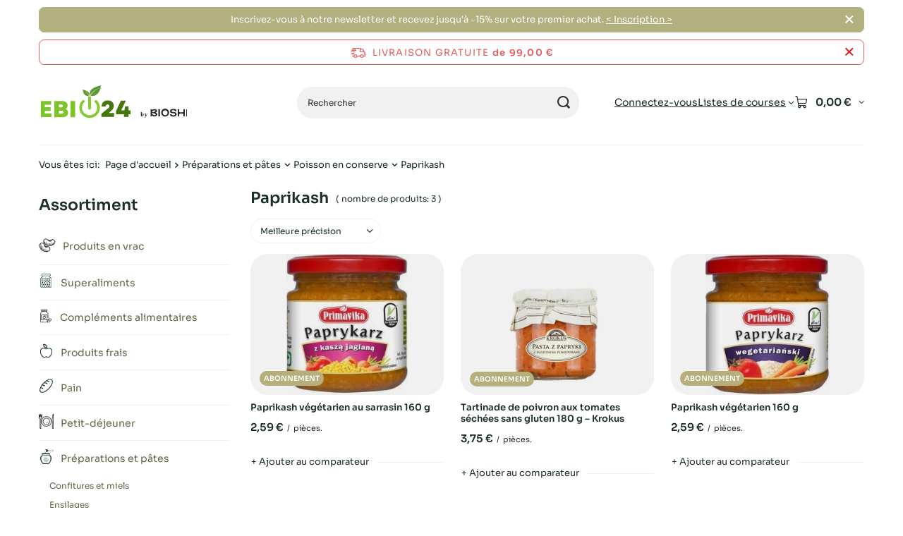

--- FILE ---
content_type: text/html; charset=utf-8
request_url: https://ebio24.fr/fr/menu/preparations-et-pates/poisson-en-conserve/paprikash-10274
body_size: 23874
content:
<!DOCTYPE html>
<html lang="fr" class="--freeShipping --vat --gross " ><head><link rel="preload" as="image" fetchpriority="high" media="(max-width: 420px)" href="/hpeciai/1a226079b37acf2a6079b447ff8ba6b1/fre_is_Paprikash-vegetarien-au-sarrasin-160-g-51277webp"><link rel="preload" as="image" fetchpriority="high" media="(min-width: 420.1px)" href="/hpeciai/ddd9fdbc8e1ae6d2df76c49581abb501/fre_il_Paprikash-vegetarien-au-sarrasin-160-g-51277webp"><link rel="preload" as="image" fetchpriority="high" media="(max-width: 420px)" href="/hpeciai/b690dfd20a36319d40321fe6384292cc/fre_is_Tartinade-de-poivron-aux-tomates-sechees-sans-gluten-180-g-Krokus-97010webp"><link rel="preload" as="image" fetchpriority="high" media="(min-width: 420.1px)" href="/hpeciai/f35382ac1c0ca739babb9b99d559a15f/fre_il_Tartinade-de-poivron-aux-tomates-sechees-sans-gluten-180-g-Krokus-97010webp"><meta name="viewport" content="initial-scale = 1.0, maximum-scale = 5.0, width=device-width, viewport-fit=cover"><meta http-equiv="Content-Type" content="text/html; charset=utf-8"><meta http-equiv="X-UA-Compatible" content="IE=edge"><title>Paprikash | Prix les plus bas, commentaires | Ebio24 online shop</title><meta name="description" content="Paprikash ★Les meilleurs prix ★Réduction sur les premiers achats ★Aliments naturels certifiés"><link rel="icon" href="/gfx/fre/favicon.ico"><meta name="theme-color" content="#616646"><meta name="msapplication-navbutton-color" content="#616646"><meta name="apple-mobile-web-app-status-bar-style" content="#616646"><link rel="stylesheet" type="text/css" href="/gfx/fre/search_style.css.gzip?r=1765442354"><script>var app_shop={urls:{prefix:'data="/gfx/'.replace('data="', '')+'fre/',graphql:'/graphql/v1/'},vars:{meta:{viewportContent:'initial-scale = 1.0, maximum-scale = 5.0, width=device-width, viewport-fit=cover'},priceType:'gross',priceTypeVat:true,productDeliveryTimeAndAvailabilityWithBasket:false,geoipCountryCode:'US',fairShopLogo: { enabled: false, image: '/gfx/standards/safe_light.svg'},currency:{id:'EUR',symbol:'€',country:'eu',format:'###,##0.00',beforeValue:false,space:true,decimalSeparator:',',groupingSeparator:' '},language:{id:'fre',symbol:'fr',name:'French'},omnibus:{enabled:true,rebateCodeActivate:false,hidePercentageDiscounts:false,},},txt:{priceTypeText:' brut',},fn:{},fnrun:{},files:[],graphql:{}};const getCookieByName=(name)=>{const value=`; ${document.cookie}`;const parts = value.split(`; ${name}=`);if(parts.length === 2) return parts.pop().split(';').shift();return false;};if(getCookieByName('freeeshipping_clicked')){document.documentElement.classList.remove('--freeShipping');}if(getCookieByName('rabateCode_clicked')){document.documentElement.classList.remove('--rabateCode');}function hideClosedBars(){const closedBarsArray=JSON.parse(localStorage.getItem('closedBars'))||[];if(closedBarsArray.length){const styleElement=document.createElement('style');styleElement.textContent=`${closedBarsArray.map((el)=>`#${el}`).join(',')}{display:none !important;}`;document.head.appendChild(styleElement);}}hideClosedBars();</script><meta name="robots" content="index,follow"><meta name="rating" content="general"><meta name="Author" content="Bioshi24 based on IdoSell - the best online selling solutions for your e-store (www.idosell.com/shop).">
<!-- Begin LoginOptions html -->

<style>
#client_new_social .service_item[data-name="service_Apple"]:before, 
#cookie_login_social_more .service_item[data-name="service_Apple"]:before,
.oscop_contact .oscop_login__service[data-service="Apple"]:before {
    display: block;
    height: 2.6rem;
    content: url('/gfx/standards/apple.svg?r=1743165583');
}
.oscop_contact .oscop_login__service[data-service="Apple"]:before {
    height: auto;
    transform: scale(0.8);
}
#client_new_social .service_item[data-name="service_Apple"]:has(img.service_icon):before,
#cookie_login_social_more .service_item[data-name="service_Apple"]:has(img.service_icon):before,
.oscop_contact .oscop_login__service[data-service="Apple"]:has(img.service_icon):before {
    display: none;
}
</style>

<!-- End LoginOptions html -->

<!-- Open Graph -->
<meta property="og:type" content="website"><meta property="og:url" content="https://ebio24.fr/fr/menu/preparations-et-pates/poisson-en-conserve/paprikash-10274
"><meta property="og:title" content="Paprikash | Prix les plus bas, commentaires | Ebio24 online shop"><meta property="og:description" content="Paprikash ★Les meilleurs prix ★Réduction sur les premiers achats ★Aliments naturels certifiés"><meta property="og:site_name" content="Bioshi24"><meta property="og:locale" content="fr_FR"><meta property="og:image" content="https://ebio24.fr/hpeciai/4d1401d5aace64b1a2a31cf4389f1032/pol_pl_Paprykarz-weganski-z-kasza-jaglana-bezglutenowy-160-g-Primavika-51277_1.webp"><meta property="og:image:width" content="389"><meta property="og:image:height" content="450"><script >
window.dataLayer = window.dataLayer || [];
window.gtag = function gtag() {
dataLayer.push(arguments);
}
gtag('consent', 'default', {
'ad_storage': 'denied',
'analytics_storage': 'denied',
'ad_personalization': 'denied',
'ad_user_data': 'denied',
'wait_for_update': 500
});

gtag('set', 'ads_data_redaction', true);
</script><script id="iaiscript_1" data-requirements="W10=" data-ga4_sel="ga4script">
window.iaiscript_1 = `<${'script'}  class='google_consent_mode_update'>
gtag('consent', 'update', {
'ad_storage': 'granted',
'analytics_storage': 'granted',
'ad_personalization': 'granted',
'ad_user_data': 'granted'
});
</${'script'}>`;
</script>
<!-- End Open Graph -->

<link rel="canonical" href="https://ebio24.fr/fr/menu/preparations-et-pates/poisson-en-conserve/paprikash-10274" />

                <!-- Global site tag (gtag.js) -->
                <script  async src="https://www.googletagmanager.com/gtag/js?id=AW-11344517831"></script>
                <script >
                    window.dataLayer = window.dataLayer || [];
                    window.gtag = function gtag(){dataLayer.push(arguments);}
                    gtag('js', new Date());
                    
                    gtag('config', 'AW-11344517831', {"allow_enhanced_conversions":true});
gtag('config', 'G-9W4L4SRENP');

                </script>
                            <!-- Google Tag Manager -->
                    <script >(function(w,d,s,l,i){w[l]=w[l]||[];w[l].push({'gtm.start':
                    new Date().getTime(),event:'gtm.js'});var f=d.getElementsByTagName(s)[0],
                    j=d.createElement(s),dl=l!='dataLayer'?'&l='+l:'';j.async=true;j.src=
                    'https://www.googletagmanager.com/gtm.js?id='+i+dl;f.parentNode.insertBefore(j,f);
                    })(window,document,'script','dataLayer','GTM-K69C78H');</script>
            <!-- End Google Tag Manager -->
<!-- Begin additional html or js -->


<!--56|10|45| modified: 2023-07-25 15:58:27-->
<style>
#dialog_client_mail_propose1 > div > div.cn_propose_desc > div:nth-child(3) {display:none!important;}
</style>

<!-- End additional html or js -->
</head><body><div id="container" class="search_page container max-width-1200"><header class=" commercial_banner"><script class="ajaxLoad">app_shop.vars.vat_registered="true";app_shop.vars.currency_format="###,##0.00";app_shop.vars.currency_before_value=false;app_shop.vars.currency_space=true;app_shop.vars.symbol="€";app_shop.vars.id="EUR";app_shop.vars.baseurl="http://ebio24.fr/";app_shop.vars.sslurl="https://ebio24.fr/";app_shop.vars.curr_url="%2Ffr%2Fmenu%2Fpreparations-et-pates%2Fpoisson-en-conserve%2Fpaprikash-10274";var currency_decimal_separator=',';var currency_grouping_separator=' ';app_shop.vars.blacklist_extension=["exe","com","swf","js","php"];app_shop.vars.blacklist_mime=["application/javascript","application/octet-stream","message/http","text/javascript","application/x-deb","application/x-javascript","application/x-shockwave-flash","application/x-msdownload"];app_shop.urls.contact="/fr/contact";</script><div id="viewType" style="display:none"></div><div id="menu_skip" class="menu_skip"><a href="#layout" class="btn --outline --medium menu_skip__link --layout">Aller au contenu de la page</a><a href="#menu_categories" class="btn --outline --medium menu_skip__link --menu">Aller à la catégorie</a></div><div class="bars_top bars"><div class="bars__item" id="bar39" data-close="true" style="--background-color:#b2b07e;--border-color:#b2b07e;--font-color:#ffffff;"><div class="bars__wrapper"><div class="bars__content"> Inscrivez-vous à notre newsletter et recevez jusqu'à -15% sur votre premier achat.  <a href="https://ebio24.fr/fr/newsletter.html" >< Inscription > </a></div><a href="#closeBar" class="bars__close" aria-label="Fermer"></a></div></div></div><script>document.documentElement.style.setProperty('--bars-height',`${document.querySelector('.bars_top').offsetHeight}px`);</script><div id="freeShipping" class="freeShipping"><span class="freeShipping__info">Livraison gratuite</span><strong class="freeShipping__val">
				de 
				99,00 €</strong><a href="" class="freeShipping__close" aria-label="Fermer la barre d'information"></a></div><div id="logo" class="d-flex align-items-center"><a href="https://ebio24.fr/" target="_self" aria-label="Logo de la boutique"><img src="/data/gfx/mask/fre/logo_10_big.svg" alt="ebio" width="213" height="48"></a></div><form action="https://ebio24.fr/fr/search" method="get" id="menu_search" class="menu_search"><a href="#showSearchForm" class="menu_search__mobile" aria-label="Recherche"></a><div class="menu_search__block"><div class="menu_search__item --input"><input class="menu_search__input" type="text" name="text" autocomplete="off" placeholder="Rechercher" aria-label="Rechercher"><button class="menu_search__submit" type="submit" aria-label="Recherche"></button></div><div class="menu_search__item --results search_result"></div></div></form><div id="menu_top" class="menu_top"><div class="account_links"><a class="account_links__item" href="https://ebio24.fr/fr/login.html"><span class="account_links__text --logged-out">Connectez-vous</span></a></div><div class="shopping_list_top hover__wrapper" data-empty="true"><a href="https://ebio24.fr/fr/shoppinglist" class="wishlist_link slt_link --empty" aria-label="Listes de courses"><span class="slt_link__text">Listes de courses</span></a><div class="slt_lists hover__element"><ul class="slt_lists__nav"><li class="slt_lists__nav_item" data-list_skeleton="true" data-list_id="true" data-shared="true"><a href="#" class="slt_lists__nav_link" data-list_href="true"><span class="slt_lists__nav_name" data-list_name="true"></span><span class="slt_lists__count" data-list_count="true">0</span></a></li><li class="slt_lists__nav_item --empty"><a class="slt_lists__nav_link --empty" href="https://ebio24.fr/fr/shoppinglist"><span class="slt_lists__nav_name" data-list_name="true">Liste d'achats</span><span class="slt_lists__count" data-list_count="true">0</span></a></li></ul></div></div><div id="menu_basket" class="top_basket hover__wrapper --skeleton --mobile_hide"><a class="top_basket__sub" title="Aller au panier" href="/basketedit.php" aria-label="Valeur du panier: 0,00 €"><span class="badge badge-info"></span><strong class="top_basket__price">0,00 €</strong></a><div class="top_basket__express_checkout_container"><express-checkout type="basket"></express-checkout></div><script>
        app_shop.vars.cache_html = true;
      </script><div class="top_basket__details hover__element --skeleton"><div class="top_basket__skeleton --name"></div><div class="top_basket__skeleton --product"></div><div class="top_basket__skeleton --product"></div><div class="top_basket__skeleton --product --last"></div><div class="top_basket__skeleton --sep"></div><div class="top_basket__skeleton --summary"></div></div></div><template id="top_basket_product"><div class="top_basket__product"><a class="top_basket__img" title=""><picture><source type="image/webp" srcset=""></source><img src="" alt=""></picture></a><a class="top_basket__link" title=""></a><div class="top_basket__prices"><span class="top_basket__price"></span><span class="top_basket__unit"></span><span class="top_basket__vat"></span></div></div></template><template id="top_basket_summary"><div class="top_basket__summary_shipping_free"><span class="top_basket__summary_label --freeshipping_limit">Il manque  pour que la livraison soit gratuite <span class="top_basket__summary_value"></span></span><span class="progress_bar"><span class="progress_bar__value"></span></span></div><div class="top_basket__summary_item --worth"><span class="top_basket__summary_label">Valeur du contrat:</span><b class="top_basket__summary_value"></b></div><div class="top_basket__summary_item --shipping"><span class="top_basket__summary_label">Frais d'expédition:</span><b class="top_basket__summary_value"></b></div><div class="top_basket__buttons"><a class="btn --solid --large" data-ec-class="btn --outline --large" title="Aller au panier" href="/basketedit.php">
        Aller au panier
      </a><div id="top_basket__express_checkout_placeholder"></div></div></template><template id="top_basket_details"><div class="top_basket__details hover__element"><div class="top_basket__details_sub"><div class="headline"><span class="headline__name">Votre panier d'achat (<span class="top_basket__count"></span>)</span></div><div class="top_basket__products"></div><div class="top_basket__summary"></div></div></div></template></div><nav id="menu_categories3" class="wide"><button type="button" class="navbar-toggler" aria-label="Menu"><i class="icon-reorder"></i></button><div class="navbar-collapse" id="menu_navbar3"><ul class="navbar-nav mx-md-n2"></ul></div></nav><div id="breadcrumbs" class="breadcrumbs"><div class="back_button"><button id="back_button"><i class="icon-angle-left"></i> Dos</button></div><nav class="list_wrapper" aria-label="Nawigacja okruszkowa"><ol><li><span>Vous êtes ici:  </span></li><li class="bc-main"><span><a href="/">Page d'accueil</a></span></li><li class="bc-item-1 --more"><a href="/fr/menu/preparations-et-pates-9956">Préparations et pâtes</a><ul class="breadcrumbs__sub"><li class="breadcrumbs__item"><a class="breadcrumbs__link --link" href="/fr/menu/preparations-et-pates/confitures-et-miels-10047">Confitures et miels</a></li><li class="breadcrumbs__item"><a class="breadcrumbs__link --link" href="/fr/menu/preparations-et-pates/ensilages-10043">Ensilages</a></li><li class="breadcrumbs__item"><a class="breadcrumbs__link --link" href="/fr/menu/preparations-et-pates/pates-10046">Pâtes</a></li><li class="breadcrumbs__item"><a class="breadcrumbs__link --link" href="/fr/menu/preparations-et-pates/pates-a-tartiner-10045">Pâtes à tartiner</a></li><li class="breadcrumbs__item"><a class="breadcrumbs__link --link" href="/fr/menu/preparations-et-pates/poisson-en-conserve-10044">Poisson en conserve</a></li><li class="breadcrumbs__item"><a class="breadcrumbs__link --link" href="/fr/menu/preparations-et-pates/preparations-a-base-de-legumes-10048">Préparations à base de légumes</a></li></ul></li><li class="bc-item-2 --more"><a href="/fr/menu/preparations-et-pates/poisson-en-conserve-10044">Poisson en conserve</a><ul class="breadcrumbs__sub"><li class="breadcrumbs__item"><a class="breadcrumbs__link --link" href="/fr/menu/preparations-et-pates/poisson-en-conserve/paprikash-10274">Paprikash</a></li><li class="breadcrumbs__item"><a class="breadcrumbs__link --link" href="/fr/menu/preparations-et-pates/poisson-en-conserve/pates-de-poisson-17608">Pâtes de poisson</a></li><li class="breadcrumbs__item"><a class="breadcrumbs__link --link" href="/fr/menu/preparations-et-pates/poisson-en-conserve/poisson-en-conserve-10275">Poisson en conserve</a></li></ul></li><li class="bc-item-3 bc-active" aria-current="page"><span>Paprikash</span></li></ol></nav></div></header><div id="layout" class="row clearfix"><aside class="col-md-3 col-xl-2" aria-label="Kategorie, filtry i strefy produktowe"><section class="shopping_list_menu"><div class="shopping_list_menu__block --lists slm_lists" data-empty="true"><a href="#showShoppingLists" class="slm_lists__label">Listes de courses</a><ul class="slm_lists__nav"><li class="slm_lists__nav_item" data-list_skeleton="true" data-list_id="true" data-shared="true"><a href="#" class="slm_lists__nav_link" data-list_href="true"><span class="slm_lists__nav_name" data-list_name="true"></span><span class="slm_lists__count" data-list_count="true">0</span></a></li><li class="slm_lists__nav_header"><a href="#hidehoppingLists" class="slm_lists__label"><span class="sr-only">Retour</span>Listes de courses</a></li><li class="slm_lists__nav_item --empty"><a class="slm_lists__nav_link --empty" href="https://ebio24.fr/fr/shoppinglist"><span class="slm_lists__nav_name" data-list_name="true">Liste d'achats</span><span class="sr-only">nombre de produits: </span><span class="slm_lists__count" data-list_count="true">0</span></a></li></ul><a href="#manage" class="slm_lists__manage d-none align-items-center d-md-flex">Gérez vos listes</a></div><div class="shopping_list_menu__block --bought slm_bought"><a class="slm_bought__link d-flex" href="https://ebio24.fr/fr/products-bought.html">
				Liste des produits commandés jusqu'à présent
			</a></div><div class="shopping_list_menu__block --info slm_info"><strong class="slm_info__label d-block mb-3">Comment fonctionne une liste de courses ?</strong><ul class="slm_info__list"><li class="slm_info__list_item d-flex mb-3">
					Une fois connecté, vous pouvez placer et stocker les produits sur votre liste d'achats.
				</li><li class="slm_info__list_item d-flex mb-3">
					L'ajout d'un produit à votre liste de courses ne signifie pas automatiquement que vous l'avez réservé.
				</li><li class="slm_info__list_item d-flex mb-3">
					Pour les clients non connectés, la liste d'achats est stockée jusqu'à l'expiration de la session (environ 24 heures).
				</li></ul></div></section><div id="mobileCategories" class="mobileCategories"><div class="mobileCategories__item --menu"><button type="button" class="mobileCategories__link --active" data-ids="#menu_search,.shopping_list_menu,#menu_search,#menu_navbar,#menu_navbar3, #menu_blog">
                            Menu
                        </button></div><div class="mobileCategories__item --account"><button type="button" class="mobileCategories__link" data-ids="#menu_contact,#login_menu_block">
                            Compte
                        </button></div></div><div class="setMobileGrid" data-item="#menu_navbar"></div><div class="setMobileGrid" data-item="#menu_navbar3" data-ismenu1="true"></div><div class="setMobileGrid" data-item="#menu_blog"></div><div class="login_menu_block d-lg-none" id="login_menu_block"><a class="sign_in_link" href="/login.php" title=""><i class="icon-user"></i><span>Connectez-vous</span></a><a class="registration_link" href="https://ebio24.fr/fr/client-new.html?register"><i class="icon-lock"></i><span>Enregistrez</span></a><a class="order_status_link" href="/order-open.php" title=""><i class="icon-globe"></i><span>Vérifier le statut de la commande</span></a></div><div class="setMobileGrid" data-item="#menu_contact"></div><div class="setMobileGrid" data-item="#menu_settings"></div><nav id="menu_categories" class="col-md-12 px-0" aria-label="Kategorie główne"><h2 class="big_label"><a href="/categories.php" title="Cliquez pour voir toutes les catégories">Assortiment</a></h2><button type="button" class="navbar-toggler" aria-label="Menu"><i class="icon-reorder"></i></button><div class="navbar-collapse" id="menu_navbar"><ul class="navbar-nav"><li class="nav-item"><a  href="/fr/menu/produits-en-vrac-17509" target="_self" title="Produits en vrac" class="nav-link nav-gfx" ><picture class="nav-picture --main --lvl1"><img alt="Produits en vrac" title="Produits en vrac" src="/data/gfx/fre/navigation/10_1_i_17509.png" loading="lazy"></picture><span class="gfx_lvl_1">Produits en vrac</span></a><ul class="navbar-subnav"><li class="nav-header"><a href="#backLink" class="nav-header__backLink"><i class="icon-angle-left"></i></a><a  href="/fr/menu/produits-en-vrac-17509" target="_self" title="Produits en vrac" class="nav-link nav-gfx" ><picture class="nav-picture --main --lvl1"><img alt="Produits en vrac" title="Produits en vrac" src="/data/gfx/fre/navigation/10_1_i_17509.png" loading="lazy"></picture><span class="gfx_lvl_1">Produits en vrac</span></a></li><li class="nav-item"><a  href="/fr/menu/produits-en-vrac/champignons-seches-17530" target="_self" title="Champignons séchés" class="nav-link" >Champignons séchés</a></li><li class="nav-item"><a  href="/fr/menu/produits-en-vrac/epices-17536" target="_self" title="Épices" class="nav-link" >Épices</a><ul class="navbar-subsubnav"><li class="nav-header"><a href="#backLink" class="nav-header__backLink"><i class="icon-angle-left"></i></a><a  href="/fr/menu/produits-en-vrac/epices-17536" target="_self" title="Épices" class="nav-link" >Épices</a></li><li class="nav-item"><a  href="/fr/menu/produits-en-vrac/epices/bouillons-17673" target="_self" title="Bouillons" class="nav-link" >Bouillons</a></li><li class="nav-item"><a  href="/fr/menu/produits-en-vrac/epices/herbes-et-epices-17669" target="_self" title="Herbes et épices" class="nav-link" >Herbes et épices</a></li><li class="nav-item"><a  href="/fr/menu/produits-en-vrac/epices/legumes-secs-17670" target="_self" title="Légumes secs " class="nav-link" >Légumes secs </a></li><li class="nav-item"><a  href="/fr/menu/produits-en-vrac/epices/melanges-depices-17672" target="_self" title="Mélanges d'épices" class="nav-link" >Mélanges d'épices</a></li><li class="nav-item"><a  href="/fr/menu/produits-en-vrac/epices/sel-17671" target="_self" title="Sel" class="nav-link" >Sel</a></li></ul></li><li class="nav-item"><a  href="/fr/menu/produits-en-vrac/farines-17538" target="_self" title="Farines" class="nav-link" >Farines</a><ul class="navbar-subsubnav"><li class="nav-header"><a href="#backLink" class="nav-header__backLink"><i class="icon-angle-left"></i></a><a  href="/fr/menu/produits-en-vrac/farines-17538" target="_self" title="Farines" class="nav-link" >Farines</a></li><li class="nav-item"><a  href="/fr/menu/produits-en-vrac/farines/farine-a-pizza-17700" target="_self" title="Farine à pizza" class="nav-link" >Farine à pizza</a></li><li class="nav-item"><a  href="/fr/menu/produits-en-vrac/farines/farine-damandes-17689" target="_self" title="Farine d'amandes" class="nav-link" >Farine d'amandes</a></li><li class="nav-item"><a  href="/fr/menu/produits-en-vrac/farines/farine-damarante-17694" target="_self" title="Farine d'amarante" class="nav-link" >Farine d'amarante</a></li><li class="nav-item"><a  href="/fr/menu/produits-en-vrac/farines/farine-davoine-17691" target="_self" title="Farine d'avoine" class="nav-link" >Farine d'avoine</a></li><li class="nav-item"><a  href="/fr/menu/produits-en-vrac/farines/farine-depeautre-17690" target="_self" title="Farine d'épeautre" class="nav-link" >Farine d'épeautre</a></li><li class="nav-item"><a  href="/fr/menu/produits-en-vrac/farines/farine-de-ble-17698" target="_self" title="Farine de blé" class="nav-link" >Farine de blé</a></li><li class="nav-item"><a  href="/fr/menu/produits-en-vrac/farines/farine-de-mais-17696" target="_self" title="Farine de maïs" class="nav-link" >Farine de maïs</a></li><li class="nav-item"><a  href="/fr/menu/produits-en-vrac/farines/farine-de-millet-29611" target="_self" title="Farine de millet " class="nav-link" >Farine de millet </a></li><li class="nav-item"><a  href="/fr/menu/produits-en-vrac/farines/farine-de-noix-de-coco-17688" target="_self" title="Farine de noix de coco" class="nav-link" >Farine de noix de coco</a></li><li class="nav-item"><a  href="/fr/menu/produits-en-vrac/farines/farine-de-riz-17692" target="_self" title="Farine de riz" class="nav-link" >Farine de riz</a></li><li class="nav-item"><a  href="/fr/menu/produits-en-vrac/farines/farine-de-sarrasin-17699" target="_self" title="Farine de sarrasin" class="nav-link" >Farine de sarrasin</a></li><li class="nav-item"><a  href="/fr/menu/produits-en-vrac/farines/farine-de-seigle-21465" target="_self" title="Farine de seigle" class="nav-link" >Farine de seigle</a></li><li class="nav-item"><a  href="/fr/menu/produits-en-vrac/farines/farine-sans-gluten-17697" target="_self" title="Farine sans gluten" class="nav-link" >Farine sans gluten</a></li><li class="nav-item"><a  href="/fr/menu/produits-en-vrac/farines/tapioca-17695" target="_self" title="Tapioca" class="nav-link" >Tapioca</a></li><li class="nav-item"><a  href="/fr/menu/produits-en-vrac/farines/autres-farines-17693" target="_self" title="Autres farines" class="nav-link" >Autres farines</a></li></ul></li><li class="nav-item"><a  href="/fr/menu/produits-en-vrac/fruits-secs-17537" target="_self" title="Fruits secs" class="nav-link" >Fruits secs</a><ul class="navbar-subsubnav"><li class="nav-header"><a href="#backLink" class="nav-header__backLink"><i class="icon-angle-left"></i></a><a  href="/fr/menu/produits-en-vrac/fruits-secs-17537" target="_self" title="Fruits secs" class="nav-link" >Fruits secs</a></li><li class="nav-item"><a  href="/fr/menu/produits-en-vrac/fruits-secs/abricots-secs-17684" target="_self" title="Abricots secs" class="nav-link" >Abricots secs</a></li><li class="nav-item"><a  href="/fr/menu/produits-en-vrac/fruits-secs/ananas-seche-17683" target="_self" title="Ananas séché" class="nav-link" >Ananas séché</a></li><li class="nav-item"><a  href="/fr/menu/produits-en-vrac/fruits-secs/bananes-sechees-17685" target="_self" title="Bananes séchées" class="nav-link" >Bananes séchées</a></li><li class="nav-item"><a  href="/fr/menu/produits-en-vrac/fruits-secs/canneberges-sechees-17679" target="_self" title="Canneberges séchées" class="nav-link" >Canneberges séchées</a></li><li class="nav-item"><a  href="/fr/menu/produits-en-vrac/fruits-secs/chips-aux-fruits-17687" target="_self" title="Chips aux fruits" class="nav-link" >Chips aux fruits</a></li><li class="nav-item"><a  href="/fr/menu/produits-en-vrac/fruits-secs/copeaux-de-noix-de-coco-17680" target="_self" title="Copeaux de noix de coco" class="nav-link" >Copeaux de noix de coco</a></li><li class="nav-item"><a  href="/fr/menu/produits-en-vrac/fruits-secs/dattes-sechees-17675" target="_self" title="Dattes séchées" class="nav-link" >Dattes séchées</a></li><li class="nav-item"><a  href="/fr/menu/produits-en-vrac/fruits-secs/figues-sechees-17682" target="_self" title="Figues séchées" class="nav-link" >Figues séchées</a></li><li class="nav-item"><a  href="/fr/menu/produits-en-vrac/fruits-secs/fruits-confits-17677" target="_self" title="Fruits confits" class="nav-link" >Fruits confits</a></li><li class="nav-item"><a  href="/fr/menu/produits-en-vrac/fruits-secs/fruits-lyophilises-17681" target="_self" title="Fruits lyophilisés" class="nav-link" >Fruits lyophilisés</a></li><li class="nav-item"><a  href="/fr/menu/produits-en-vrac/fruits-secs/mangues-sechees-17686" target="_self" title="Mangues séchées" class="nav-link" >Mangues séchées</a></li><li class="nav-item"><a  href="/fr/menu/produits-en-vrac/fruits-secs/prunes-sechees-17676" target="_self" title="Prunes séchées" class="nav-link" >Prunes séchées</a></li><li class="nav-item"><a  href="/fr/menu/produits-en-vrac/fruits-secs/raisins-secs-17678" target="_self" title="Raisins secs" class="nav-link" >Raisins secs</a></li><li class="nav-item"><a  href="/fr/menu/produits-en-vrac/fruits-secs/autres-fruits-secs-17674" target="_self" title="Autres fruits secs" class="nav-link" >Autres fruits secs</a></li></ul></li><li class="nav-item"><a  href="/fr/menu/produits-en-vrac/graines-cereales-17533" target="_self" title="Graines, céréales" class="nav-link" >Graines, céréales</a><ul class="navbar-subsubnav"><li class="nav-header"><a href="#backLink" class="nav-header__backLink"><i class="icon-angle-left"></i></a><a  href="/fr/menu/produits-en-vrac/graines-cereales-17533" target="_self" title="Graines, céréales" class="nav-link" >Graines, céréales</a></li><li class="nav-item"><a  href="/fr/menu/produits-en-vrac/graines-cereales/graines-de-chia-17651" target="_self" title="Graines de chia" class="nav-link" >Graines de chia</a></li><li class="nav-item"><a  href="/fr/menu/produits-en-vrac/graines-cereales/graines-de-citrouille-17649" target="_self" title="Graines de citrouille" class="nav-link" >Graines de citrouille</a></li><li class="nav-item"><a  href="/fr/menu/produits-en-vrac/graines-cereales/graines-de-tournesol-17653" target="_self" title="Graines de tournesol" class="nav-link" >Graines de tournesol</a></li><li class="nav-item"><a  href="/fr/menu/produits-en-vrac/graines-cereales/graines-pour-germes-17654" target="_self" title="Graines pour germes" class="nav-link" >Graines pour germes</a></li><li class="nav-item"><a  href="/fr/menu/produits-en-vrac/graines-cereales/lin-graines-de-lin-17650" target="_self" title="Lin, graines de lin" class="nav-link" >Lin, graines de lin</a></li><li class="nav-item"><a  href="/fr/menu/produits-en-vrac/graines-cereales/sesame-17652" target="_self" title="Sésame" class="nav-link" >Sésame</a></li><li class="nav-item"><a  href="/fr/menu/produits-en-vrac/graines-cereales/autres-graines-cereales-17648" target="_self" title="Autres graines, céréales" class="nav-link" >Autres graines, céréales</a></li></ul></li><li class="nav-item"><a  href="/fr/menu/produits-en-vrac/gruaux-17531" target="_self" title="Gruaux" class="nav-link" >Gruaux</a><ul class="navbar-subsubnav"><li class="nav-header"><a href="#backLink" class="nav-header__backLink"><i class="icon-angle-left"></i></a><a  href="/fr/menu/produits-en-vrac/gruaux-17531" target="_self" title="Gruaux" class="nav-link" >Gruaux</a></li><li class="nav-item"><a  href="/fr/menu/produits-en-vrac/gruaux/gruaux-depeautre-17638" target="_self" title="Gruaux d'épeautre" class="nav-link" >Gruaux d'épeautre</a></li><li class="nav-item"><a  href="/fr/menu/produits-en-vrac/gruaux/gruaux-dorge-17641" target="_self" title="Gruaux d'orge" class="nav-link" >Gruaux d'orge</a></li><li class="nav-item"><a  href="/fr/menu/produits-en-vrac/gruaux/gruaux-de-boulgour-17635" target="_self" title="Gruaux de boulgour" class="nav-link" >Gruaux de boulgour</a></li><li class="nav-item"><a  href="/fr/menu/produits-en-vrac/gruaux/gruaux-de-couscous-17637" target="_self" title="Gruaux de couscous" class="nav-link" >Gruaux de couscous</a></li><li class="nav-item"><a  href="/fr/menu/produits-en-vrac/gruaux/gruaux-de-milet-17636" target="_self" title="Gruaux de milet " class="nav-link" >Gruaux de milet </a></li><li class="nav-item"><a  href="/fr/menu/produits-en-vrac/gruaux/gruaux-de-sarrasin-17634" target="_self" title="Gruaux de sarrasin" class="nav-link" >Gruaux de sarrasin</a></li><li class="nav-item"><a  href="/fr/menu/produits-en-vrac/gruaux/quinoa-17640" target="_self" title="Quinoa" class="nav-link" >Quinoa</a></li><li class="nav-item"><a  href="/fr/menu/produits-en-vrac/gruaux/autres-gruaux-17639" target="_self" title="Autres gruaux" class="nav-link" >Autres gruaux</a></li></ul></li><li class="nav-item"><a  href="/fr/menu/produits-en-vrac/noix-17539" target="_self" title="Noix" class="nav-link" >Noix</a><ul class="navbar-subsubnav"><li class="nav-header"><a href="#backLink" class="nav-header__backLink"><i class="icon-angle-left"></i></a><a  href="/fr/menu/produits-en-vrac/noix-17539" target="_self" title="Noix" class="nav-link" >Noix</a></li><li class="nav-item"><a  href="/fr/menu/produits-en-vrac/noix/amandes-17703" target="_self" title="Amandes" class="nav-link" >Amandes</a></li><li class="nav-item"><a  href="/fr/menu/produits-en-vrac/noix/cacahuetes-28407" target="_self" title="Cacahuètes" class="nav-link" >Cacahuètes</a></li><li class="nav-item"><a  href="/fr/menu/produits-en-vrac/noix/noisettes-17704" target="_self" title="Noisettes" class="nav-link" >Noisettes</a></li><li class="nav-item"><a  href="/fr/menu/produits-en-vrac/noix/noix-de-cajou-17706" target="_self" title="Noix de cajou" class="nav-link" >Noix de cajou</a></li><li class="nav-item"><a  href="/fr/menu/produits-en-vrac/noix/noix-de-grenoble-17708" target="_self" title="Noix de Grenoble" class="nav-link" >Noix de Grenoble</a></li><li class="nav-item"><a  href="/fr/menu/produits-en-vrac/noix/noix-de-macadamia-17705" target="_self" title="Noix de macadamia" class="nav-link" >Noix de macadamia</a></li><li class="nav-item"><a  href="/fr/menu/produits-en-vrac/noix/noix-du-bresil-17709" target="_self" title="Noix du Brésil" class="nav-link" >Noix du Brésil</a></li><li class="nav-item"><a  href="/fr/menu/produits-en-vrac/noix/pistaches-17710" target="_self" title="Pistaches" class="nav-link" >Pistaches</a></li><li class="nav-item"><a  href="/fr/menu/produits-en-vrac/noix/autres-noix-17707" target="_self" title="Autres noix" class="nav-link" >Autres noix</a></li></ul></li><li class="nav-item"><a  href="/fr/menu/produits-en-vrac/pates-17541" target="_self" title="Pâtes" class="nav-link" >Pâtes</a><ul class="navbar-subsubnav"><li class="nav-header"><a href="#backLink" class="nav-header__backLink"><i class="icon-angle-left"></i></a><a  href="/fr/menu/produits-en-vrac/pates-17541" target="_self" title="Pâtes" class="nav-link" >Pâtes</a></li><li class="nav-item"><a  href="/fr/menu/produits-en-vrac/pates/nouilles-aux-oeufs-17727" target="_self" title="Nouilles aux œufs" class="nav-link" >Nouilles aux œufs</a></li><li class="nav-item"><a  href="/fr/menu/produits-en-vrac/pates/nouilles-de-konjac-17722" target="_self" title="Nouilles de konjac" class="nav-link" >Nouilles de konjac</a></li><li class="nav-item"><a  href="/fr/menu/produits-en-vrac/pates/nouilles-de-mais-17720" target="_self" title="Nouilles de maïs" class="nav-link" >Nouilles de maïs</a></li><li class="nav-item"><a  href="/fr/menu/produits-en-vrac/pates/nouilles-de-riz-17719" target="_self" title="Nouilles de riz" class="nav-link" >Nouilles de riz</a></li><li class="nav-item"><a  href="/fr/menu/produits-en-vrac/pates/nouilles-de-sarrasin-17724" target="_self" title="Nouilles de sarrasin" class="nav-link" >Nouilles de sarrasin</a></li><li class="nav-item"><a  href="/fr/menu/produits-en-vrac/pates/nouilles-spaghetti-27319" target="_self" title="Nouilles spaghetti" class="nav-link" >Nouilles spaghetti</a></li><li class="nav-item"><a  href="/fr/menu/produits-en-vrac/pates/pates-a-base-de-legumineuses-17725" target="_self" title="Pâtes à base de légumineuses" class="nav-link" >Pâtes à base de légumineuses</a></li><li class="nav-item"><a  href="/fr/menu/produits-en-vrac/pates/pates-a-lepeautre-17717" target="_self" title="Pâtes à l'épeautre" class="nav-link" >Pâtes à l'épeautre</a></li><li class="nav-item"><a  href="/fr/menu/produits-en-vrac/pates/pates-a-la-semoule-17718" target="_self" title="Pâtes à la semoule" class="nav-link" >Pâtes à la semoule</a></li><li class="nav-item"><a  href="/fr/menu/produits-en-vrac/pates/pates-au-seigle-23822" target="_self" title="Pâtes au seigle" class="nav-link" >Pâtes au seigle</a></li><li class="nav-item"><a  href="/fr/menu/produits-en-vrac/pates/pates-completes-17730" target="_self" title="Pâtes complètes" class="nav-link" >Pâtes complètes</a></li><li class="nav-item"><a  href="/fr/menu/produits-en-vrac/pates/pates-de-ble-17728" target="_self" title="Pâtes de blé" class="nav-link" >Pâtes de blé</a></li><li class="nav-item"><a  href="/fr/menu/produits-en-vrac/pates/pates-pour-enfants-17721" target="_self" title="Pâtes pour enfants" class="nav-link" >Pâtes pour enfants</a></li><li class="nav-item"><a  href="/fr/menu/produits-en-vrac/pates/pates-sans-gluten-17729" target="_self" title="Pâtes sans gluten" class="nav-link" >Pâtes sans gluten</a></li><li class="nav-item"><a  href="/fr/menu/produits-en-vrac/pates/autres-pates-17723" target="_self" title="Autres pâtes" class="nav-link" >Autres pâtes</a></li></ul></li><li class="nav-item"><a  href="/fr/menu/produits-en-vrac/patisserie-17532" target="_self" title="Pâtisserie" class="nav-link" >Pâtisserie</a><ul class="navbar-subsubnav"><li class="nav-header"><a href="#backLink" class="nav-header__backLink"><i class="icon-angle-left"></i></a><a  href="/fr/menu/produits-en-vrac/patisserie-17532" target="_self" title="Pâtisserie" class="nav-link" >Pâtisserie</a></li><li class="nav-item"><a  href="/fr/menu/produits-en-vrac/patisserie/agents-et-substances-gelifiants-17642" target="_self" title="Agents et substances gélifiants" class="nav-link" >Agents et substances gélifiants</a></li><li class="nav-item"><a  href="/fr/menu/produits-en-vrac/patisserie/aromes-alimentaires-17645" target="_self" title="Arômes alimentaires" class="nav-link" >Arômes alimentaires</a></li><li class="nav-item"><a  href="/fr/menu/produits-en-vrac/patisserie/levure-17646" target="_self" title="Levure" class="nav-link" >Levure</a></li><li class="nav-item"><a  href="/fr/menu/produits-en-vrac/patisserie/melanges-a-patisserie-17644" target="_self" title="Mélanges à pâtisserie" class="nav-link" >Mélanges à pâtisserie</a></li><li class="nav-item"><a  href="/fr/menu/produits-en-vrac/patisserie/poudre-a-lever-17647" target="_self" title="Poudre à lever" class="nav-link" >Poudre à lever</a></li><li class="nav-item"><a  href="/fr/menu/produits-en-vrac/patisserie/autres-produits-de-patisserie-17643" target="_self" title="Autres produits de pâtisserie" class="nav-link" >Autres produits de pâtisserie</a></li></ul></li><li class="nav-item"><a  href="/fr/menu/produits-en-vrac/plantes-legumineuses-17534" target="_self" title="Plantes légumineuses" class="nav-link" >Plantes légumineuses</a><ul class="navbar-subsubnav"><li class="nav-header"><a href="#backLink" class="nav-header__backLink"><i class="icon-angle-left"></i></a><a  href="/fr/menu/produits-en-vrac/plantes-legumineuses-17534" target="_self" title="Plantes légumineuses" class="nav-link" >Plantes légumineuses</a></li><li class="nav-item"><a  href="/fr/menu/produits-en-vrac/plantes-legumineuses/haricots-17656" target="_self" title="Haricots" class="nav-link" >Haricots</a></li><li class="nav-item"><a  href="/fr/menu/produits-en-vrac/plantes-legumineuses/lentilles-17658" target="_self" title="Lentilles" class="nav-link" >Lentilles</a></li><li class="nav-item"><a  href="/fr/menu/produits-en-vrac/plantes-legumineuses/pois-17657" target="_self" title="Pois" class="nav-link" >Pois</a></li><li class="nav-item"><a  href="/fr/menu/produits-en-vrac/plantes-legumineuses/pois-chiches-17655" target="_self" title="Pois chiches" class="nav-link" >Pois chiches</a></li><li class="nav-item"><a  href="/fr/menu/produits-en-vrac/plantes-legumineuses/soja-17659" target="_self" title="Soja" class="nav-link" >Soja</a></li></ul></li><li class="nav-item"><a  href="/fr/menu/produits-en-vrac/riz-17540" target="_self" title="Riz" class="nav-link" >Riz</a><ul class="navbar-subsubnav"><li class="nav-header"><a href="#backLink" class="nav-header__backLink"><i class="icon-angle-left"></i></a><a  href="/fr/menu/produits-en-vrac/riz-17540" target="_self" title="Riz" class="nav-link" >Riz</a></li><li class="nav-item"><a  href="/fr/menu/produits-en-vrac/riz/riz-au-jasmin-17715" target="_self" title="Riz au jasmin" class="nav-link" >Riz au jasmin</a></li><li class="nav-item"><a  href="/fr/menu/produits-en-vrac/riz/riz-basmati-17712" target="_self" title="Riz basmati" class="nav-link" >Riz basmati</a></li><li class="nav-item"><a  href="/fr/menu/produits-en-vrac/riz/riz-blanc-17716" target="_self" title="Riz blanc" class="nav-link" >Riz blanc</a></li><li class="nav-item"><a  href="/fr/menu/produits-en-vrac/riz/riz-brun-17714" target="_self" title="Riz brun" class="nav-link" >Riz brun</a></li><li class="nav-item"><a  href="/fr/menu/produits-en-vrac/riz/riz-noir-28415" target="_self" title="Riz noir" class="nav-link" >Riz noir</a></li><li class="nav-item"><a  href="/fr/menu/produits-en-vrac/riz/riz-rouge-17713" target="_self" title="Riz rouge" class="nav-link" >Riz rouge</a></li><li class="nav-item"><a  href="/fr/menu/produits-en-vrac/riz/autres-riz-17711" target="_self" title="Autres riz" class="nav-link" >Autres riz</a></li></ul></li><li class="nav-item"><a  href="/fr/menu/produits-en-vrac/sucres-et-edulcorants-17535" target="_self" title="Sucres et édulcorants" class="nav-link" >Sucres et édulcorants</a><ul class="navbar-subsubnav"><li class="nav-header"><a href="#backLink" class="nav-header__backLink"><i class="icon-angle-left"></i></a><a  href="/fr/menu/produits-en-vrac/sucres-et-edulcorants-17535" target="_self" title="Sucres et édulcorants" class="nav-link" >Sucres et édulcorants</a></li><li class="nav-item"><a  href="/fr/menu/produits-en-vrac/sucres-et-edulcorants/edulcorant-17666" target="_self" title="Édulcorant" class="nav-link" >Édulcorant</a></li><li class="nav-item"><a  href="/fr/menu/produits-en-vrac/sucres-et-edulcorants/erythrol-17661" target="_self" title="Erythrol" class="nav-link" >Erythrol</a></li><li class="nav-item"><a  href="/fr/menu/produits-en-vrac/sucres-et-edulcorants/stevia-17667" target="_self" title="Stevia" class="nav-link" >Stevia</a></li><li class="nav-item"><a  href="/fr/menu/produits-en-vrac/sucres-et-edulcorants/substituts-de-sucre-17668" target="_self" title="Substituts de sucre" class="nav-link" >Substituts de sucre</a></li><li class="nav-item"><a  href="/fr/menu/produits-en-vrac/sucres-et-edulcorants/sucre-de-canne-17664" target="_self" title="Sucre de canne" class="nav-link" >Sucre de canne</a></li><li class="nav-item"><a  href="/fr/menu/produits-en-vrac/sucres-et-edulcorants/sucre-de-coco-17660" target="_self" title="Sucre de coco" class="nav-link" >Sucre de coco</a></li><li class="nav-item"><a  href="/fr/menu/produits-en-vrac/sucres-et-edulcorants/sucre-vanille-17665" target="_self" title="Sucre vanillé" class="nav-link" >Sucre vanillé</a></li><li class="nav-item"><a  href="/fr/menu/produits-en-vrac/sucres-et-edulcorants/xylitol-17663" target="_self" title="Xylitol" class="nav-link" >Xylitol</a></li><li class="nav-item"><a  href="/fr/menu/produits-en-vrac/sucres-et-edulcorants/autre-17662" target="_self" title="Autre" class="nav-link" >Autre</a></li></ul></li></ul></li><li class="nav-item"><a  href="/fr/menu/superaliments-9955" target="_self" title="Superaliments" class="nav-link nav-gfx" ><picture class="nav-picture --main --lvl1"><img alt="Superaliments" title="Superaliments" src="/data/gfx/fre/navigation/10_1_i_9955.png" loading="lazy"></picture><span class="gfx_lvl_1">Superaliments</span></a><ul class="navbar-subnav"><li class="nav-header"><a href="#backLink" class="nav-header__backLink"><i class="icon-angle-left"></i></a><a  href="/fr/menu/superaliments-9955" target="_self" title="Superaliments" class="nav-link nav-gfx" ><picture class="nav-picture --main --lvl1"><img alt="Superaliments" title="Superaliments" src="/data/gfx/fre/navigation/10_1_i_9955.png" loading="lazy"></picture><span class="gfx_lvl_1">Superaliments</span></a></li><li class="nav-item"><a  href="/fr/menu/superaliments/ashwagandha-10035" target="_self" title="Ashwagandha" class="nav-link" >Ashwagandha</a></li><li class="nav-item"><a  href="/fr/menu/superaliments/baies-dacai-17518" target="_self" title="Baies d'açai" class="nav-link" >Baies d'açai</a></li><li class="nav-item"><a  href="/fr/menu/superaliments/baies-de-goji-10039" target="_self" title="Baies de Goji" class="nav-link" >Baies de Goji</a></li><li class="nav-item"><a  href="/fr/menu/superaliments/camu-camu-17520" target="_self" title="Camu Camu" class="nav-link" >Camu Camu</a></li><li class="nav-item"><a  href="/fr/menu/superaliments/chardon-17522" target="_self" title="Chardon" class="nav-link" >Chardon</a></li><li class="nav-item"><a  href="/fr/menu/superaliments/chlorella-10036" target="_self" title="Chlorella" class="nav-link" >Chlorella</a></li><li class="nav-item"><a  href="/fr/menu/superaliments/fibres-17517" target="_self" title="Fibres" class="nav-link" >Fibres</a></li><li class="nav-item"><a  href="/fr/menu/superaliments/flocons-de-levure-17524" target="_self" title="Flocons de levure" class="nav-link" >Flocons de levure</a></li><li class="nav-item"><a  href="/fr/menu/superaliments/guarana-23082" target="_self" title="Guarana" class="nav-link" >Guarana</a></li><li class="nav-item"><a  href="/fr/menu/superaliments/jeune-orge-17523" target="_self" title="Jeune orge" class="nav-link" >Jeune orge</a></li><li class="nav-item"><a  href="/fr/menu/superaliments/karob-17521" target="_self" title="Karob" class="nav-link" >Karob</a></li><li class="nav-item"><a  href="/fr/menu/superaliments/maca-10038" target="_self" title="Maca" class="nav-link" >Maca</a></li><li class="nav-item"><a  href="/fr/menu/superaliments/moringa-10040" target="_self" title="Moringa" class="nav-link" >Moringa</a></li><li class="nav-item"><a  href="/fr/menu/superaliments/mures-10041" target="_self" title="Mȗres" class="nav-link" >Mȗres</a></li><li class="nav-item"><a  href="/fr/menu/superaliments/proteines-17519" target="_self" title="Protéines" class="nav-link" >Protéines</a></li><li class="nav-item"><a  href="/fr/menu/superaliments/spiruline-10037" target="_self" title="Spiruline" class="nav-link" >Spiruline</a></li><li class="nav-item"><a  href="/fr/menu/superaliments/autres-super-aliments-10042" target="_self" title="Autres super aliments" class="nav-link" >Autres super aliments</a></li></ul></li><li class="nav-item"><a  href="/fr/menu/sante-et-beaute/complements-alimentaires-9985" target="_self" title="Compléments alimentaires" class="nav-link nav-gfx" ><picture class="nav-picture --main --lvl1"><img alt="Compléments alimentaires" title="Compléments alimentaires" src="/data/gfx/fre/navigation/10_1_i_9985.png" loading="lazy"></picture><span class="gfx_lvl_1">Compléments alimentaires</span></a></li><li class="nav-item"><a  href="/fr/menu/produits-frais-17502" target="_self" title="Produits frais" class="nav-link nav-gfx" ><picture class="nav-picture --main --lvl1"><img alt="Produits frais" title="Produits frais" src="/data/gfx/fre/navigation/10_1_i_17502.png" loading="lazy"></picture><span class="gfx_lvl_1">Produits frais</span></a><ul class="navbar-subnav"><li class="nav-header"><a href="#backLink" class="nav-header__backLink"><i class="icon-angle-left"></i></a><a  href="/fr/menu/produits-frais-17502" target="_self" title="Produits frais" class="nav-link nav-gfx" ><picture class="nav-picture --main --lvl1"><img alt="Produits frais" title="Produits frais" src="/data/gfx/fre/navigation/10_1_i_17502.png" loading="lazy"></picture><span class="gfx_lvl_1">Produits frais</span></a></li><li class="nav-item"><a  href="/fr/menu/produits-frais/lait-produits-laitiers-oeufs-9947" target="_self" title="Lait, produits laitiers, œufs" class="nav-link nav-gfx" ><picture class="nav-picture --main --lvl2"><img alt="Lait, produits laitiers, œufs" title="Lait, produits laitiers, œufs" src="/data/gfx/fre/navigation/10_1_i_9947.png" loading="lazy"></picture><span class="gfx_lvl_2">Lait, produits laitiers, œufs</span></a><ul class="navbar-subsubnav"><li class="nav-header"><a href="#backLink" class="nav-header__backLink"><i class="icon-angle-left"></i></a><a  href="/fr/menu/produits-frais/lait-produits-laitiers-oeufs-9947" target="_self" title="Lait, produits laitiers, œufs" class="nav-link nav-gfx" ><picture class="nav-picture --main --lvl2"><img alt="Lait, produits laitiers, œufs" title="Lait, produits laitiers, œufs" src="/data/gfx/fre/navigation/10_1_i_9947.png" loading="lazy"></picture><span class="gfx_lvl_2">Lait, produits laitiers, œufs</span></a></li><li class="nav-item"><a  href="/fr/menu/produits-frais/lait-produits-laitiers-oeufs/creme-10010" target="_self" title="Crème" class="nav-link" >Crème</a></li><li class="nav-item"><a  href="/fr/menu/produits-frais/lait-produits-laitiers-oeufs/desserts-lactes-17588" target="_self" title="Desserts lactés" class="nav-link" >Desserts lactés</a></li><li class="nav-item"><a  href="/fr/menu/produits-frais/lait-produits-laitiers-oeufs/fromage-blanc-et-lait-caille-10009" target="_self" title="Fromage blanc et lait caillé" class="nav-link" >Fromage blanc et lait caillé</a></li><li class="nav-item"><a  href="/fr/menu/produits-frais/lait-produits-laitiers-oeufs/fromages-10011" target="_self" title="Fromages" class="nav-link" >Fromages</a></li><li class="nav-item"><a  href="/fr/menu/produits-frais/lait-produits-laitiers-oeufs/lait-10012" target="_self" title="Lait" class="nav-link" >Lait</a></li><li class="nav-item"><a  href="/fr/menu/produits-frais/lait-produits-laitiers-oeufs/oeufs-10014" target="_self" title="Œufs" class="nav-link" >Œufs</a></li><li class="nav-item"><a  href="/fr/menu/produits-frais/lait-produits-laitiers-oeufs/yaourts-babeurre-et-kephir-10013" target="_self" title="Yaourts, babeurre et képhir" class="nav-link" >Yaourts, babeurre et képhir</a></li></ul></li><li class="nav-item"><a  href="/fr/menu/produits-frais/poissons-algues-17514" target="_self" title="Poissons, algues" class="nav-link" >Poissons, algues</a><ul class="navbar-subsubnav"><li class="nav-header"><a href="#backLink" class="nav-header__backLink"><i class="icon-angle-left"></i></a><a  href="/fr/menu/produits-frais/poissons-algues-17514" target="_self" title="Poissons, algues" class="nav-link" >Poissons, algues</a></li><li class="nav-item"><a  href="/fr/menu/produits-frais/poissons-algues/algues-17590" target="_self" title="Algues " class="nav-link" >Algues </a></li><li class="nav-item"><a  href="/fr/menu/produits-frais/poissons-algues/poisson-17589" target="_self" title="Poisson" class="nav-link" >Poisson</a></li></ul></li></ul></li><li class="nav-item"><a  href="/fr/menu/pain-9946" target="_self" title="Pain" class="nav-link nav-gfx" ><picture class="nav-picture --main --lvl1"><img alt="Pain" title="Pain" src="/data/gfx/fre/navigation/10_1_i_9946.png" loading="lazy"></picture><span class="gfx_lvl_1">Pain</span></a><ul class="navbar-subnav"><li class="nav-header"><a href="#backLink" class="nav-header__backLink"><i class="icon-angle-left"></i></a><a  href="/fr/menu/pain-9946" target="_self" title="Pain" class="nav-link nav-gfx" ><picture class="nav-picture --main --lvl1"><img alt="Pain" title="Pain" src="/data/gfx/fre/navigation/10_1_i_9946.png" loading="lazy"></picture><span class="gfx_lvl_1">Pain</span></a></li><li class="nav-item"><a  href="/fr/menu/pain/chapelure-et-enrobage-10007" target="_self" title="Chapelure et enrobage" class="nav-link" >Chapelure et enrobage</a></li><li class="nav-item"><a  href="/fr/menu/pain/gaufres-10003" target="_self" title="Gaufres" class="nav-link" >Gaufres</a></li><li class="nav-item"><a  href="/fr/menu/pain/melanges-pour-la-panification-10008" target="_self" title="Mélanges pour la panification" class="nav-link" >Mélanges pour la panification</a></li><li class="nav-item"><a  href="/fr/menu/pain/pain-10005" target="_self" title="Pain" class="nav-link" >Pain</a></li><li class="nav-item"><a  href="/fr/menu/pain/pain-croustillant-10004" target="_self" title="Pain croustillant" class="nav-link" >Pain croustillant</a></li><li class="nav-item"><a  href="/fr/menu/pain/pain-sans-gluten-17516" target="_self" title="Pain sans gluten" class="nav-link" >Pain sans gluten</a></li><li class="nav-item"><a  href="/fr/menu/pain/autres-pains-10006" target="_self" title="Autres pains" class="nav-link" >Autres pains</a></li></ul></li><li class="nav-item"><a  href="/fr/menu/petit-dejeuner-9971" target="_self" title="Petit-déjeuner" class="nav-link nav-gfx" ><picture class="nav-picture --main --lvl1"><img alt="Petit-déjeuner" title="Petit-déjeuner" src="/data/gfx/fre/navigation/10_1_i_9971.png" loading="lazy"></picture><span class="gfx_lvl_1">Petit-déjeuner</span></a><ul class="navbar-subnav"><li class="nav-header"><a href="#backLink" class="nav-header__backLink"><i class="icon-angle-left"></i></a><a  href="/fr/menu/petit-dejeuner-9971" target="_self" title="Petit-déjeuner" class="nav-link nav-gfx" ><picture class="nav-picture --main --lvl1"><img alt="Petit-déjeuner" title="Petit-déjeuner" src="/data/gfx/fre/navigation/10_1_i_9971.png" loading="lazy"></picture><span class="gfx_lvl_1">Petit-déjeuner</span></a></li><li class="nav-item"><a  href="/fr/menu/petit-dejeuner/cereales-soufflees-et-graines-10103" target="_self" title="Céréales soufflées et graines" class="nav-link" >Céréales soufflées et graines</a></li><li class="nav-item"><a  href="/fr/menu/petit-dejeuner/flocons-damandes-10107" target="_self" title="Flocons d'amandes" class="nav-link" >Flocons d'amandes</a></li><li class="nav-item"><a  href="/fr/menu/petit-dejeuner/flocons-davoine-10094" target="_self" title="Flocons d'avoine" class="nav-link" >Flocons d'avoine</a></li><li class="nav-item"><a  href="/fr/menu/petit-dejeuner/flocons-depeautre-10100" target="_self" title="Flocons d'épeautre" class="nav-link" >Flocons d'épeautre</a></li><li class="nav-item"><a  href="/fr/menu/petit-dejeuner/flocons-dorge-10102" target="_self" title="Flocons d'orge" class="nav-link" >Flocons d'orge</a></li><li class="nav-item"><a  href="/fr/menu/petit-dejeuner/flocons-de-mais-10098" target="_self" title="Flocons de maïs" class="nav-link" >Flocons de maïs</a></li><li class="nav-item"><a  href="/fr/menu/petit-dejeuner/flocons-de-riz-10106" target="_self" title="Flocons de riz" class="nav-link" >Flocons de riz</a></li><li class="nav-item"><a  href="/fr/menu/petit-dejeuner/flocons-de-sarrasin-10101" target="_self" title="Flocons de sarrasin" class="nav-link" >Flocons de sarrasin</a></li><li class="nav-item"><a  href="/fr/menu/petit-dejeuner/flocons-de-seigle-10105" target="_self" title="Flocons de seigle" class="nav-link" >Flocons de seigle</a></li><li class="nav-item"><a  href="/fr/menu/petit-dejeuner/granola-10097" target="_self" title="Granola" class="nav-link" >Granola</a></li><li class="nav-item"><a  href="/fr/menu/petit-dejeuner/muesli-10096" target="_self" title="Muesli" class="nav-link" >Muesli</a></li><li class="nav-item"><a  href="/fr/menu/petit-dejeuner/son-de-ble-10095" target="_self" title="Son de blé" class="nav-link" >Son de blé</a></li><li class="nav-item"><a  href="/fr/menu/petit-dejeuner/autres-cereales-du-petit-dejeuner-10093" target="_self" title="Autres céréales du petit-déjeuner" class="nav-link" >Autres céréales du petit-déjeuner</a></li></ul></li><li class="nav-item nav-open"><a  href="/fr/menu/preparations-et-pates-9956" target="_self" title="Préparations et pâtes" class="nav-link active nav-gfx" ><picture class="nav-picture --main --lvl1"><img alt="Préparations et pâtes" title="Préparations et pâtes" src="/data/gfx/fre/navigation/10_1_i_9956.png" loading="lazy"></picture><span class="gfx_lvl_1">Préparations et pâtes</span></a><ul class="navbar-subnav"><li class="nav-header"><a href="#backLink" class="nav-header__backLink"><i class="icon-angle-left"></i></a><a  href="/fr/menu/preparations-et-pates-9956" target="_self" title="Préparations et pâtes" class="nav-link active nav-gfx" ><picture class="nav-picture --main --lvl1"><img alt="Préparations et pâtes" title="Préparations et pâtes" src="/data/gfx/fre/navigation/10_1_i_9956.png" loading="lazy"></picture><span class="gfx_lvl_1">Préparations et pâtes</span></a></li><li class="nav-item"><a  href="/fr/menu/preparations-et-pates/confitures-et-miels-10047" target="_self" title="Confitures et miels" class="nav-link" >Confitures et miels</a><ul class="navbar-subsubnav"><li class="nav-header"><a href="#backLink" class="nav-header__backLink"><i class="icon-angle-left"></i></a><a  href="/fr/menu/preparations-et-pates/confitures-et-miels-10047" target="_self" title="Confitures et miels" class="nav-link" >Confitures et miels</a></li><li class="nav-item"><a  href="/fr/menu/preparations-et-pates/confitures-et-miels/confiture-10289" target="_self" title="Confiture" class="nav-link" >Confiture</a></li><li class="nav-item"><a  href="/fr/menu/preparations-et-pates/confitures-et-miels/fruits-en-saumure-17615" target="_self" title="Fruits en saumure" class="nav-link" >Fruits en saumure</a></li><li class="nav-item"><a  href="/fr/menu/preparations-et-pates/confitures-et-miels/jams-10286" target="_self" title="Jams" class="nav-link" >Jams</a></li><li class="nav-item"><a  href="/fr/menu/preparations-et-pates/confitures-et-miels/marmelades-17614" target="_self" title="Marmelades" class="nav-link" >Marmelades</a></li><li class="nav-item"><a  href="/fr/menu/preparations-et-pates/confitures-et-miels/miel-10288" target="_self" title="Miel" class="nav-link" >Miel</a></li><li class="nav-item"><a  href="/fr/menu/preparations-et-pates/confitures-et-miels/produits-de-labeille-17616" target="_self" title="Produits de l'abeille" class="nav-link" >Produits de l'abeille</a></li></ul></li><li class="nav-item"><a  href="/fr/menu/preparations-et-pates/ensilages-10043" target="_self" title="Ensilages" class="nav-link" >Ensilages</a><ul class="navbar-subsubnav"><li class="nav-header"><a href="#backLink" class="nav-header__backLink"><i class="icon-angle-left"></i></a><a  href="/fr/menu/preparations-et-pates/ensilages-10043" target="_self" title="Ensilages" class="nav-link" >Ensilages</a></li><li class="nav-item"><a  href="/fr/menu/preparations-et-pates/ensilages/bortsch-et-concentres-10268" target="_self" title="Bortsch et concentrés" class="nav-link" >Bortsch et concentrés</a></li><li class="nav-item"><a  href="/fr/menu/preparations-et-pates/ensilages/choucroute-10269" target="_self" title="Choucroute" class="nav-link" >Choucroute</a></li><li class="nav-item"><a  href="/fr/menu/preparations-et-pates/ensilages/concombres-marines-10271" target="_self" title="Concombres marinés" class="nav-link" >Concombres marinés</a></li><li class="nav-item"><a  href="/fr/menu/preparations-et-pates/ensilages/kimchi-10270" target="_self" title="Kimchi" class="nav-link" >Kimchi</a></li><li class="nav-item"><a  href="/fr/menu/preparations-et-pates/ensilages/levains-10272" target="_self" title="Levains" class="nav-link" >Levains</a></li><li class="nav-item"><a  href="/fr/menu/preparations-et-pates/ensilages/autres-ensilages-10273" target="_self" title="Autres ensilages" class="nav-link" >Autres ensilages</a></li></ul></li><li class="nav-item"><a  href="/fr/menu/preparations-et-pates/pates-10046" target="_self" title="Pâtes" class="nav-link" >Pâtes</a><ul class="navbar-subsubnav"><li class="nav-header"><a href="#backLink" class="nav-header__backLink"><i class="icon-angle-left"></i></a><a  href="/fr/menu/preparations-et-pates/pates-10046" target="_self" title="Pâtes" class="nav-link" >Pâtes</a></li><li class="nav-item"><a  href="/fr/menu/preparations-et-pates/pates/houmous-17610" target="_self" title="Houmous" class="nav-link" >Houmous</a></li><li class="nav-item"><a  href="/fr/menu/preparations-et-pates/pates/miso-10281" target="_self" title="Miso" class="nav-link" >Miso</a></li><li class="nav-item"><a  href="/fr/menu/preparations-et-pates/pates/pates-de-legumes-10283" target="_self" title="Pâtes de légumes" class="nav-link" >Pâtes de légumes</a></li><li class="nav-item"><a  href="/fr/menu/preparations-et-pates/pates/pates-de-viande-17611" target="_self" title="Pâtés de viande" class="nav-link" >Pâtés de viande</a></li><li class="nav-item"><a  href="/fr/menu/preparations-et-pates/pates/pates-sucrees-10282" target="_self" title="Pâtes sucrées" class="nav-link" >Pâtes sucrées</a></li><li class="nav-item"><a  href="/fr/menu/preparations-et-pates/pates/pates-vegetariens-17612" target="_self" title="Pâtés végétariens" class="nav-link" >Pâtés végétariens</a></li><li class="nav-item"><a  href="/fr/menu/preparations-et-pates/pates/pesto-10284" target="_self" title="Pesto" class="nav-link" >Pesto</a></li><li class="nav-item"><a  href="/fr/menu/preparations-et-pates/pates/tahini-10285" target="_self" title="Tahini" class="nav-link" >Tahini</a></li></ul></li><li class="nav-item"><a  href="/fr/menu/preparations-et-pates/pates-a-tartiner-10045" target="_self" title="Pâtes à tartiner" class="nav-link" >Pâtes à tartiner</a><ul class="navbar-subsubnav"><li class="nav-header"><a href="#backLink" class="nav-header__backLink"><i class="icon-angle-left"></i></a><a  href="/fr/menu/preparations-et-pates/pates-a-tartiner-10045" target="_self" title="Pâtes à tartiner" class="nav-link" >Pâtes à tartiner</a></li><li class="nav-item"><a  href="/fr/menu/preparations-et-pates/pates-a-tartiner/beurre-de-cacahuete-10279" target="_self" title="Beurre de cacahuète" class="nav-link" >Beurre de cacahuète</a></li><li class="nav-item"><a  href="/fr/menu/preparations-et-pates/pates-a-tartiner/creme-damandes-10278" target="_self" title="Crème d'amandes" class="nav-link" >Crème d'amandes</a></li><li class="nav-item"><a  href="/fr/menu/preparations-et-pates/pates-a-tartiner/creme-de-date-10276" target="_self" title="Crème de date" class="nav-link" >Crème de date</a></li><li class="nav-item"><a  href="/fr/menu/preparations-et-pates/pates-a-tartiner/creme-de-noix-de-coco-10277" target="_self" title="Crème de noix de coco" class="nav-link" >Crème de noix de coco</a></li><li class="nav-item"><a  href="/fr/menu/preparations-et-pates/pates-a-tartiner/cremes-a-la-pistache-31954" target="_self" title="Crèmes à la pistache" class="nav-link" >Crèmes à la pistache</a></li><li class="nav-item"><a  href="/fr/menu/preparations-et-pates/pates-a-tartiner/cremes-de-fruits-17609" target="_self" title="Crèmes de fruits" class="nav-link" >Crèmes de fruits</a></li><li class="nav-item"><a  href="/fr/menu/preparations-et-pates/pates-a-tartiner/autres-cremes-10280" target="_self" title="Autres crèmes" class="nav-link" >Autres crèmes</a></li></ul></li><li class="nav-item nav-open"><a  href="/fr/menu/preparations-et-pates/poisson-en-conserve-10044" target="_self" title="Poisson en conserve" class="nav-link active" >Poisson en conserve</a><ul class="navbar-subsubnav"><li class="nav-header"><a href="#backLink" class="nav-header__backLink"><i class="icon-angle-left"></i></a><a  href="/fr/menu/preparations-et-pates/poisson-en-conserve-10044" target="_self" title="Poisson en conserve" class="nav-link active" >Poisson en conserve</a></li><li class="nav-item nav-open"><a  href="/fr/menu/preparations-et-pates/poisson-en-conserve/paprikash-10274" target="_self" title="Paprikash" class="nav-link active" >Paprikash</a></li><li class="nav-item"><a  href="/fr/menu/preparations-et-pates/poisson-en-conserve/pates-de-poisson-17608" target="_self" title="Pâtes de poisson" class="nav-link" >Pâtes de poisson</a></li><li class="nav-item"><a  href="/fr/menu/preparations-et-pates/poisson-en-conserve/poisson-en-conserve-10275" target="_self" title="Poisson en conserve" class="nav-link" >Poisson en conserve</a></li></ul></li><li class="nav-item"><a  href="/fr/menu/preparations-et-pates/preparations-a-base-de-legumes-10048" target="_self" title="Préparations à base de légumes" class="nav-link" >Préparations à base de légumes</a><ul class="navbar-subsubnav"><li class="nav-header"><a href="#backLink" class="nav-header__backLink"><i class="icon-angle-left"></i></a><a  href="/fr/menu/preparations-et-pates/preparations-a-base-de-legumes-10048" target="_self" title="Préparations à base de légumes" class="nav-link" >Préparations à base de légumes</a></li><li class="nav-item"><a  href="/fr/menu/preparations-et-pates/preparations-a-base-de-legumes/concombres-en-conserve-17617" target="_self" title="Concombres en conserve" class="nav-link" >Concombres en conserve</a></li><li class="nav-item"><a  href="/fr/menu/preparations-et-pates/preparations-a-base-de-legumes/haricots-10290" target="_self" title="Haricots" class="nav-link" >Haricots</a></li><li class="nav-item"><a  href="/fr/menu/preparations-et-pates/preparations-a-base-de-legumes/mais-27317" target="_self" title="Maïs" class="nav-link" >Maïs</a></li><li class="nav-item"><a  href="/fr/menu/preparations-et-pates/preparations-a-base-de-legumes/olives-10292" target="_self" title="Olives" class="nav-link" >Olives</a></li><li class="nav-item"><a  href="/fr/menu/preparations-et-pates/preparations-a-base-de-legumes/passata-10294" target="_self" title="Passata" class="nav-link" >Passata</a></li><li class="nav-item"><a  href="/fr/menu/preparations-et-pates/preparations-a-base-de-legumes/pois-10291" target="_self" title="Pois" class="nav-link" >Pois</a></li><li class="nav-item"><a  href="/fr/menu/preparations-et-pates/preparations-a-base-de-legumes/poivrons-10293" target="_self" title="Poivrons" class="nav-link" >Poivrons</a></li><li class="nav-item"><a  href="/fr/menu/preparations-et-pates/preparations-a-base-de-legumes/tomates-sechees-10296" target="_self" title="Tomates séchées" class="nav-link" >Tomates séchées</a></li><li class="nav-item"><a  href="/fr/menu/preparations-et-pates/preparations-a-base-de-legumes/autres-conserves-de-legumes-10297" target="_self" title="Autres conserves de légumes" class="nav-link" >Autres conserves de légumes</a></li><li class="nav-item"><a  href="/fr/menu/preparations-et-pates/preparations-a-base-de-legumes/autres-produits-de-tomates-10295" target="_self" title="Autres produits de tomates" class="nav-link" >Autres produits de tomates</a></li></ul></li></ul></li><li class="nav-item"><a  href="/fr/menu/graisses-et-vinaigres-17507" target="_self" title="Graisses et vinaigres" class="nav-link nav-gfx" ><picture class="nav-picture --main --lvl1"><img alt="Graisses et vinaigres" title="Graisses et vinaigres" src="/data/gfx/fre/navigation/10_1_i_17507.png" loading="lazy"></picture><span class="gfx_lvl_1">Graisses et vinaigres</span></a><ul class="navbar-subnav"><li class="nav-header"><a href="#backLink" class="nav-header__backLink"><i class="icon-angle-left"></i></a><a  href="/fr/menu/graisses-et-vinaigres-17507" target="_self" title="Graisses et vinaigres" class="nav-link nav-gfx" ><picture class="nav-picture --main --lvl1"><img alt="Graisses et vinaigres" title="Graisses et vinaigres" src="/data/gfx/fre/navigation/10_1_i_17507.png" loading="lazy"></picture><span class="gfx_lvl_1">Graisses et vinaigres</span></a></li><li class="nav-item"><a  href="/fr/menu/graisses-et-vinaigres/graisses-17527" target="_self" title="Graisses" class="nav-link" >Graisses</a><ul class="navbar-subsubnav"><li class="nav-header"><a href="#backLink" class="nav-header__backLink"><i class="icon-angle-left"></i></a><a  href="/fr/menu/graisses-et-vinaigres/graisses-17527" target="_self" title="Graisses" class="nav-link" >Graisses</a></li><li class="nav-item"><a  href="/fr/menu/graisses-et-vinaigres/graisses/-huiles-17620" target="_self" title=" Huiles " class="nav-link" > Huiles </a></li><li class="nav-item"><a  href="/fr/menu/graisses-et-vinaigres/graisses/beurres-17619" target="_self" title="Beurres" class="nav-link" >Beurres</a></li><li class="nav-item"><a  href="/fr/menu/graisses-et-vinaigres/graisses/huiles-dolive-17621" target="_self" title="Huiles d’olive" class="nav-link" >Huiles d’olive</a></li><li class="nav-item"><a  href="/fr/menu/graisses-et-vinaigres/graisses/margarines-17618" target="_self" title="Margarines" class="nav-link" >Margarines</a></li></ul></li><li class="nav-item"><a  href="/fr/menu/graisses-et-vinaigres/vinaigres-17526" target="_self" title="Vinaigres" class="nav-link" >Vinaigres</a></li></ul></li><li class="nav-item"><a  href="/fr/menu/plats-prepares-et-sauces-17508" target="_self" title="Plats préparés et sauces" class="nav-link nav-gfx" ><picture class="nav-picture --main --lvl1"><img alt="Plats préparés et sauces" title="Plats préparés et sauces" src="/data/gfx/fre/navigation/10_1_i_17508.png" loading="lazy"></picture><span class="gfx_lvl_1">Plats préparés et sauces</span></a><ul class="navbar-subnav"><li class="nav-header"><a href="#backLink" class="nav-header__backLink"><i class="icon-angle-left"></i></a><a  href="/fr/menu/plats-prepares-et-sauces-17508" target="_self" title="Plats préparés et sauces" class="nav-link nav-gfx" ><picture class="nav-picture --main --lvl1"><img alt="Plats préparés et sauces" title="Plats préparés et sauces" src="/data/gfx/fre/navigation/10_1_i_17508.png" loading="lazy"></picture><span class="gfx_lvl_1">Plats préparés et sauces</span></a></li><li class="nav-item"><a  href="/fr/menu/plats-prepares-et-sauces/repas-prepares-17528" target="_self" title="Repas préparés" class="nav-link" >Repas préparés</a><ul class="navbar-subsubnav"><li class="nav-header"><a href="#backLink" class="nav-header__backLink"><i class="icon-angle-left"></i></a><a  href="/fr/menu/plats-prepares-et-sauces/repas-prepares-17528" target="_self" title="Repas préparés" class="nav-link" >Repas préparés</a></li><li class="nav-item"><a  href="/fr/menu/plats-prepares-et-sauces/repas-prepares/plats-a-rechauffer-17623" target="_self" title="Plats à réchauffer" class="nav-link" >Plats à réchauffer</a></li><li class="nav-item"><a  href="/fr/menu/plats-prepares-et-sauces/repas-prepares/plats-en-bocal-et-en-boite-17622" target="_self" title="Plats en bocal et en boîte" class="nav-link" >Plats en bocal et en boîte</a></li><li class="nav-item"><a  href="/fr/menu/plats-prepares-et-sauces/repas-prepares/soupes-17626" target="_self" title="Soupes" class="nav-link" >Soupes</a></li></ul></li><li class="nav-item"><a  href="/fr/menu/plats-prepares-et-sauces/sauces-17529" target="_self" title="Sauces" class="nav-link" >Sauces</a><ul class="navbar-subsubnav"><li class="nav-header"><a href="#backLink" class="nav-header__backLink"><i class="icon-angle-left"></i></a><a  href="/fr/menu/plats-prepares-et-sauces/sauces-17529" target="_self" title="Sauces" class="nav-link" >Sauces</a></li><li class="nav-item"><a  href="/fr/menu/plats-prepares-et-sauces/sauces/ketchup-17633" target="_self" title="Ketchup" class="nav-link" >Ketchup</a></li><li class="nav-item"><a  href="/fr/menu/plats-prepares-et-sauces/sauces/mayonnaise-17632" target="_self" title="Mayonnaise" class="nav-link" >Mayonnaise</a></li><li class="nav-item"><a  href="/fr/menu/plats-prepares-et-sauces/sauces/moutardes-17627" target="_self" title="Moutardes" class="nav-link" >Moutardes</a></li><li class="nav-item"><a  href="/fr/menu/plats-prepares-et-sauces/sauces/sauces-de-soja-17630" target="_self" title="Sauces de soja" class="nav-link" >Sauces de soja</a></li><li class="nav-item"><a  href="/fr/menu/plats-prepares-et-sauces/sauces/sauces-pour-salades-et-legumes-17631" target="_self" title="Sauces pour salades et légumes" class="nav-link" >Sauces pour salades et légumes</a></li><li class="nav-item"><a  href="/fr/menu/plats-prepares-et-sauces/sauces/sauces-tomate-17628" target="_self" title="Sauces tomate" class="nav-link" >Sauces tomate</a></li><li class="nav-item"><a  href="/fr/menu/plats-prepares-et-sauces/sauces/autres-sauces-17629" target="_self" title="Autres sauces" class="nav-link" >Autres sauces</a></li></ul></li></ul></li><li class="nav-item"><a  href="/fr/menu/boissons-9940" target="_self" title="Boissons" class="nav-link nav-gfx" ><picture class="nav-picture --main --lvl1"><img alt="Boissons" title="Boissons" src="/data/gfx/fre/navigation/10_1_i_9940.png" loading="lazy"></picture><span class="gfx_lvl_1">Boissons</span></a><ul class="navbar-subnav"><li class="nav-header"><a href="#backLink" class="nav-header__backLink"><i class="icon-angle-left"></i></a><a  href="/fr/menu/boissons-9940" target="_self" title="Boissons" class="nav-link nav-gfx" ><picture class="nav-picture --main --lvl1"><img alt="Boissons" title="Boissons" src="/data/gfx/fre/navigation/10_1_i_9940.png" loading="lazy"></picture><span class="gfx_lvl_1">Boissons</span></a></li><li class="nav-item"><a  href="/fr/menu/boissons/bieres-et-vins-sans-alcool-9957" target="_self" title="Bières et vins sans alcool" class="nav-link" >Bières et vins sans alcool</a></li><li class="nav-item"><a  href="/fr/menu/boissons/boissons-vegetales-9962" target="_self" title="Boissons végétales" class="nav-link" >Boissons végétales</a><ul class="navbar-subsubnav"><li class="nav-header"><a href="#backLink" class="nav-header__backLink"><i class="icon-angle-left"></i></a><a  href="/fr/menu/boissons/boissons-vegetales-9962" target="_self" title="Boissons végétales" class="nav-link" >Boissons végétales</a></li><li class="nav-item"><a  href="/fr/menu/boissons/boissons-vegetales/boissons-a-base-de-riz-10061" target="_self" title="Boissons à base de riz" class="nav-link" >Boissons à base de riz</a></li><li class="nav-item"><a  href="/fr/menu/boissons/boissons-vegetales/boissons-a-lavoine-10058" target="_self" title="Boissons à l'avoine" class="nav-link" >Boissons à l'avoine</a></li><li class="nav-item"><a  href="/fr/menu/boissons/boissons-vegetales/boissons-a-lepeautre-10064" target="_self" title="Boissons à l'épeautre" class="nav-link" >Boissons à l'épeautre</a></li><li class="nav-item"><a  href="/fr/menu/boissons/boissons-vegetales/boissons-a-la-noix-de-coco-10063" target="_self" title="Boissons à la noix de coco" class="nav-link" >Boissons à la noix de coco</a></li><li class="nav-item"><a  href="/fr/menu/boissons/boissons-vegetales/boissons-au-soja-10062" target="_self" title="Boissons au soja" class="nav-link" >Boissons au soja</a></li><li class="nav-item"><a  href="/fr/menu/boissons/boissons-vegetales/boissons-aux-amandes-10059" target="_self" title="Boissons aux amandes" class="nav-link" >Boissons aux amandes</a></li><li class="nav-item"><a  href="/fr/menu/boissons/boissons-vegetales/boissons-en-dents-de-scie-10060" target="_self" title="Boissons en dents de scie" class="nav-link" >Boissons en dents de scie</a></li><li class="nav-item"><a  href="/fr/menu/boissons/boissons-vegetales/autres-boissons-vegetales-10065" target="_self" title="Autres boissons végétales" class="nav-link" >Autres boissons végétales</a></li></ul></li><li class="nav-item"><a  href="/fr/menu/boissons/boissons-au-the-9960" target="_self" title="Boissons au thé" class="nav-link" >Boissons au thé</a><ul class="navbar-subsubnav"><li class="nav-header"><a href="#backLink" class="nav-header__backLink"><i class="icon-angle-left"></i></a><a  href="/fr/menu/boissons/boissons-au-the-9960" target="_self" title="Boissons au thé" class="nav-link" >Boissons au thé</a></li><li class="nav-item"><a  href="/fr/menu/boissons/boissons-au-the/bombilla-10050" target="_self" title="Bombilla" class="nav-link" >Bombilla</a></li><li class="nav-item"><a  href="/fr/menu/boissons/boissons-au-the/kombucha-10049" target="_self" title="Kombucha" class="nav-link" >Kombucha</a></li><li class="nav-item"><a  href="/fr/menu/boissons/boissons-au-the/matcha-21455" target="_self" title="Matcha" class="nav-link" >Matcha</a></li><li class="nav-item"><a  href="/fr/menu/boissons/boissons-au-the/autres-boissons-a-base-de-the-10051" target="_self" title="Autres boissons à base de thé" class="nav-link" >Autres boissons à base de thé</a></li></ul></li><li class="nav-item"><a  href="/fr/menu/boissons/boissons-probiotiques-17511" target="_self" title="Boissons probiotiques" class="nav-link" >Boissons probiotiques</a></li><li class="nav-item"><a  href="/fr/menu/boissons/boissons-rafraichissantes-9961" target="_self" title="Boissons rafraîchissantes" class="nav-link" >Boissons rafraîchissantes</a><ul class="navbar-subsubnav"><li class="nav-header"><a href="#backLink" class="nav-header__backLink"><i class="icon-angle-left"></i></a><a  href="/fr/menu/boissons/boissons-rafraichissantes-9961" target="_self" title="Boissons rafraîchissantes" class="nav-link" >Boissons rafraîchissantes</a></li><li class="nav-item"><a  href="/fr/menu/boissons/boissons-rafraichissantes/acide-de-pain-10054" target="_self" title="Acide de pain" class="nav-link" >Acide de pain</a></li><li class="nav-item"><a  href="/fr/menu/boissons/boissons-rafraichissantes/boissons-a-laloe-vera-17561" target="_self" title="Boissons à l'aloe vera" class="nav-link" >Boissons à l'aloe vera</a></li><li class="nav-item"><a  href="/fr/menu/boissons/boissons-rafraichissantes/boissons-electrolytiques-21456" target="_self" title="Boissons électrolytiques" class="nav-link" >Boissons électrolytiques</a></li><li class="nav-item"><a  href="/fr/menu/boissons/boissons-rafraichissantes/boissons-gazeuses-17559" target="_self" title="Boissons gazeuses" class="nav-link" >Boissons gazeuses</a></li><li class="nav-item"><a  href="/fr/menu/boissons/boissons-rafraichissantes/boissons-isotoniques-10053" target="_self" title="Boissons isotoniques" class="nav-link" >Boissons isotoniques</a></li><li class="nav-item"><a  href="/fr/menu/boissons/boissons-rafraichissantes/cola-17558" target="_self" title="Cola" class="nav-link" >Cola</a></li><li class="nav-item"><a  href="/fr/menu/boissons/boissons-rafraichissantes/eaux-aromatisees-10056" target="_self" title="Eaux aromatisées" class="nav-link" >Eaux aromatisées</a></li><li class="nav-item"><a  href="/fr/menu/boissons/boissons-rafraichissantes/limonades-10055" target="_self" title="Limonades" class="nav-link" >Limonades</a></li><li class="nav-item"><a  href="/fr/menu/boissons/boissons-rafraichissantes/podiwek-17560" target="_self" title="Podiwek" class="nav-link" >Podiwek</a></li><li class="nav-item"><a  href="/fr/menu/boissons/boissons-rafraichissantes/autres-boissons-rafraichissantes-10057" target="_self" title="Autres boissons rafraîchissantes" class="nav-link" >Autres boissons rafraîchissantes</a></li></ul></li><li class="nav-item"><a  href="/fr/menu/boissons/boissons-instantanees-9963" target="_self" title="Boissons instantanées" class="nav-link" >Boissons instantanées</a><ul class="navbar-subsubnav"><li class="nav-header"><a href="#backLink" class="nav-header__backLink"><i class="icon-angle-left"></i></a><a  href="/fr/menu/boissons/boissons-instantanees-9963" target="_self" title="Boissons instantanées" class="nav-link" >Boissons instantanées</a></li><li class="nav-item"><a  href="/fr/menu/boissons/boissons-instantanees/boissons-en-poudre-10067" target="_self" title="Boissons en poudre" class="nav-link" >Boissons en poudre</a></li><li class="nav-item"><a  href="/fr/menu/boissons/boissons-instantanees/boissons-proteinees-10068" target="_self" title="Boissons protéinées" class="nav-link" >Boissons protéinées</a></li><li class="nav-item"><a  href="/fr/menu/boissons/boissons-instantanees/cacao-10066" target="_self" title="Cacao" class="nav-link" >Cacao</a></li><li class="nav-item"><a  href="/fr/menu/boissons/boissons-instantanees/chocolat-a-boire-17562" target="_self" title="Chocolat à boire" class="nav-link" >Chocolat à boire</a></li></ul></li><li class="nav-item"><a  href="/fr/menu/boissons/eaux-9959" target="_self" title="Eaux" class="nav-link" >Eaux</a></li><li class="nav-item"><a  href="/fr/menu/boissons/jus-de-fruits-9966" target="_self" title="Jus de fruits" class="nav-link" >Jus de fruits</a><ul class="navbar-subsubnav"><li class="nav-header"><a href="#backLink" class="nav-header__backLink"><i class="icon-angle-left"></i></a><a  href="/fr/menu/boissons/jus-de-fruits-9966" target="_self" title="Jus de fruits" class="nav-link" >Jus de fruits</a></li><li class="nav-item"><a  href="/fr/menu/boissons/jus-de-fruits/jus-de-fruits-10069" target="_self" title="Jus de fruits" class="nav-link" >Jus de fruits</a></li><li class="nav-item"><a  href="/fr/menu/boissons/jus-de-fruits/jus-de-legumes-10070" target="_self" title="Jus de légumes" class="nav-link" >Jus de légumes</a></li><li class="nav-item"><a  href="/fr/menu/boissons/jus-de-fruits/jus-de-legumes-marines-10071" target="_self" title="Jus de légumes marinés" class="nav-link" >Jus de légumes marinés</a></li></ul></li><li class="nav-item"><a  href="/fr/menu/boissons/nectars-9964" target="_self" title="Nectars" class="nav-link" >Nectars</a></li><li class="nav-item"><a  href="/fr/menu/boissons/shots-vitamines-9965" target="_self" title="Shots vitaminés" class="nav-link" >Shots vitaminés</a></li><li class="nav-item"><a  href="/fr/menu/boissons/sirops-9958" target="_self" title="Sirops" class="nav-link" >Sirops</a></li><li class="nav-item"><a  href="/fr/menu/boissons/smoothies-et-cocktails-17512" target="_self" title="Smoothies et cocktails" class="nav-link" >Smoothies et cocktails</a></li></ul></li><li class="nav-item"><a  href="/fr/menu/thes-et-cafes-9952" target="_self" title="Thés et cafés" class="nav-link nav-gfx" ><picture class="nav-picture --main --lvl1"><img alt="Thés et cafés" title="Thés et cafés" src="/data/gfx/fre/navigation/10_1_i_9952.png" loading="lazy"></picture><span class="gfx_lvl_1">Thés et cafés</span></a><ul class="navbar-subnav"><li class="nav-header"><a href="#backLink" class="nav-header__backLink"><i class="icon-angle-left"></i></a><a  href="/fr/menu/thes-et-cafes-9952" target="_self" title="Thés et cafés" class="nav-link nav-gfx" ><picture class="nav-picture --main --lvl1"><img alt="Thés et cafés" title="Thés et cafés" src="/data/gfx/fre/navigation/10_1_i_9952.png" loading="lazy"></picture><span class="gfx_lvl_1">Thés et cafés</span></a></li><li class="nav-item"><a  href="/fr/menu/thes-et-cafes/cafes-10028" target="_self" title="Cafés" class="nav-link" >Cafés</a><ul class="navbar-subsubnav"><li class="nav-header"><a href="#backLink" class="nav-header__backLink"><i class="icon-angle-left"></i></a><a  href="/fr/menu/thes-et-cafes/cafes-10028" target="_self" title="Cafés" class="nav-link" >Cafés</a></li><li class="nav-item"><a  href="/fr/menu/thes-et-cafes/cafes/cafe-chicoree-10238" target="_self" title="Café - chicorée" class="nav-link" >Café - chicorée</a></li><li class="nav-item"><a  href="/fr/menu/thes-et-cafes/cafes/cafe-decafeine-10241" target="_self" title="Café décaféiné" class="nav-link" >Café décaféiné</a></li><li class="nav-item"><a  href="/fr/menu/thes-et-cafes/cafes/cafe-moulu-10240" target="_self" title="Café moulu" class="nav-link" >Café moulu</a></li><li class="nav-item"><a  href="/fr/menu/thes-et-cafes/cafes/cafe-soluble-10239" target="_self" title="Café soluble" class="nav-link" >Café soluble</a></li><li class="nav-item"><a  href="/fr/menu/thes-et-cafes/cafes/grains-de-cafe-10237" target="_self" title="Grains de café" class="nav-link" >Grains de café</a></li><li class="nav-item"><a  href="/fr/menu/thes-et-cafes/cafes/autre-10242" target="_self" title="Autre" class="nav-link" >Autre</a></li></ul></li><li class="nav-item"><a  href="/fr/menu/thes-et-cafes/thes-10029" target="_self" title="Thés" class="nav-link" >Thés</a><ul class="navbar-subsubnav"><li class="nav-header"><a href="#backLink" class="nav-header__backLink"><i class="icon-angle-left"></i></a><a  href="/fr/menu/thes-et-cafes/thes-10029" target="_self" title="Thés" class="nav-link" >Thés</a></li><li class="nav-item"><a  href="/fr/menu/thes-et-cafes/thes/earl-grey-10252" target="_self" title="Earl Grey" class="nav-link" >Earl Grey</a></li><li class="nav-item"><a  href="/fr/menu/thes-et-cafes/thes/roibos-10245" target="_self" title="Roibos" class="nav-link" >Roibos</a></li><li class="nav-item"><a  href="/fr/menu/thes-et-cafes/thes/services-a-the-10243" target="_self" title="Services à thé" class="nav-link" >Services à thé</a></li><li class="nav-item"><a  href="/fr/menu/thes-et-cafes/thes/the-aux-fruits-10249" target="_self" title="Thé aux fruits" class="nav-link" >Thé aux fruits</a></li><li class="nav-item"><a  href="/fr/menu/thes-et-cafes/thes/the-blanc-10251" target="_self" title="Thé blanc" class="nav-link" >Thé blanc</a></li><li class="nav-item"><a  href="/fr/menu/thes-et-cafes/thes/the-noir-10250" target="_self" title="Thé noir" class="nav-link" >Thé noir</a></li><li class="nav-item"><a  href="/fr/menu/thes-et-cafes/thes/the-vert-10248" target="_self" title="Thé vert" class="nav-link" >Thé vert</a></li><li class="nav-item"><a  href="/fr/menu/thes-et-cafes/thes/thes-pour-enfants-10253" target="_self" title="Thés pour enfants" class="nav-link" >Thés pour enfants</a></li><li class="nav-item"><a  href="/fr/menu/thes-et-cafes/thes/tisane-10247" target="_self" title="Tisane" class="nav-link" >Tisane</a></li><li class="nav-item"><a  href="/fr/menu/thes-et-cafes/thes/yerba-mate-10244" target="_self" title="Yerba Mate" class="nav-link" >Yerba Mate</a></li><li class="nav-item"><a  href="/fr/menu/thes-et-cafes/thes/autre-10246" target="_self" title="Autre" class="nav-link" >Autre</a></li></ul></li></ul></li><li class="nav-item"><a  href="/fr/menu/sucreries-et-snacks-9953" target="_self" title="Sucreries et snacks" class="nav-link nav-gfx" ><picture class="nav-picture --main --lvl1"><img alt="Sucreries et snacks" title="Sucreries et snacks" src="/data/gfx/fre/navigation/10_1_i_9953.png" loading="lazy"></picture><span class="gfx_lvl_1">Sucreries et snacks</span></a><ul class="navbar-subnav"><li class="nav-header"><a href="#backLink" class="nav-header__backLink"><i class="icon-angle-left"></i></a><a  href="/fr/menu/sucreries-et-snacks-9953" target="_self" title="Sucreries et snacks" class="nav-link nav-gfx" ><picture class="nav-picture --main --lvl1"><img alt="Sucreries et snacks" title="Sucreries et snacks" src="/data/gfx/fre/navigation/10_1_i_9953.png" loading="lazy"></picture><span class="gfx_lvl_1">Sucreries et snacks</span></a></li><li class="nav-item"><a  href="/fr/menu/sucreries-et-snacks/desserts-10031" target="_self" title="Desserts" class="nav-link" >Desserts</a><ul class="navbar-subsubnav"><li class="nav-header"><a href="#backLink" class="nav-header__backLink"><i class="icon-angle-left"></i></a><a  href="/fr/menu/sucreries-et-snacks/desserts-10031" target="_self" title="Desserts" class="nav-link" >Desserts</a></li><li class="nav-item"><a  href="/fr/menu/sucreries-et-snacks/desserts/desserts-pour-enfants-17604" target="_self" title="Desserts pour enfants" class="nav-link" >Desserts pour enfants</a></li><li class="nav-item"><a  href="/fr/menu/sucreries-et-snacks/desserts/gelees-de-fruits-10261" target="_self" title="Gelées de fruits" class="nav-link" >Gelées de fruits</a></li><li class="nav-item"><a  href="/fr/menu/sucreries-et-snacks/desserts/kisiels-21464" target="_self" title="Kisiels" class="nav-link" >Kisiels</a></li><li class="nav-item"><a  href="/fr/menu/sucreries-et-snacks/desserts/mousses-de-fruits-17606" target="_self" title="Mousses de fruits" class="nav-link" >Mousses de fruits</a></li><li class="nav-item"><a  href="/fr/menu/sucreries-et-snacks/desserts/puddings-10263" target="_self" title="Puddings" class="nav-link" >Puddings</a></li><li class="nav-item"><a  href="/fr/menu/sucreries-et-snacks/desserts/autres-desserts-17607" target="_self" title="Autres desserts" class="nav-link" >Autres desserts</a></li></ul></li><li class="nav-item"><a  href="/fr/menu/sucreries-et-snacks/en-cas-sains-10034" target="_self" title="En-cas sains" class="nav-link" >En-cas sains</a></li><li class="nav-item"><a  href="/fr/menu/sucreries-et-snacks/en-cas-sales-10033" target="_self" title="En-cas salés" class="nav-link" >En-cas salés</a><ul class="navbar-subsubnav"><li class="nav-header"><a href="#backLink" class="nav-header__backLink"><i class="icon-angle-left"></i></a><a  href="/fr/menu/sucreries-et-snacks/en-cas-sales-10033" target="_self" title="En-cas salés" class="nav-link" >En-cas salés</a></li><li class="nav-item"><a  href="/fr/menu/sucreries-et-snacks/en-cas-sales/batonnets-10267" target="_self" title="Bâtonnets" class="nav-link" >Bâtonnets</a></li><li class="nav-item"><a  href="/fr/menu/sucreries-et-snacks/en-cas-sales/chips-10265" target="_self" title="Chips" class="nav-link" >Chips</a></li><li class="nav-item"><a  href="/fr/menu/sucreries-et-snacks/en-cas-sales/crisps-10266" target="_self" title="Crisps" class="nav-link" >Crisps</a></li><li class="nav-item"><a  href="/fr/menu/sucreries-et-snacks/en-cas-sales/en-cas-sans-gluten-29743" target="_self" title="En-cas sans gluten" class="nav-link" >En-cas sans gluten</a></li><li class="nav-item"><a  href="/fr/menu/sucreries-et-snacks/en-cas-sales/pop-corn-33305" target="_self" title="Pop-corn" class="nav-link" >Pop-corn</a></li><li class="nav-item"><a  href="/fr/menu/sucreries-et-snacks/en-cas-sales/snacks-croustillants-33306" target="_self" title="Snacks croustillants" class="nav-link" >Snacks croustillants</a></li></ul></li><li class="nav-item"><a  href="/fr/menu/sucreries-et-snacks/en-cas-sucres-10032" target="_self" title="En-cas sucrés" class="nav-link" >En-cas sucrés</a><ul class="navbar-subsubnav"><li class="nav-header"><a href="#backLink" class="nav-header__backLink"><i class="icon-angle-left"></i></a><a  href="/fr/menu/sucreries-et-snacks/en-cas-sucres-10032" target="_self" title="En-cas sucrés" class="nav-link" >En-cas sucrés</a></li><li class="nav-item"><a  href="/fr/menu/sucreries-et-snacks/en-cas-sucres/melanges-pour-etudiants-17603" target="_self" title="Mélanges pour étudiants" class="nav-link" >Mélanges pour étudiants</a></li></ul></li><li class="nav-item"><a  href="/fr/menu/sucreries-et-snacks/epicerie-sucre-10030" target="_self" title="Épicerie sucré" class="nav-link" >Épicerie sucré</a><ul class="navbar-subsubnav"><li class="nav-header"><a href="#backLink" class="nav-header__backLink"><i class="icon-angle-left"></i></a><a  href="/fr/menu/sucreries-et-snacks/epicerie-sucre-10030" target="_self" title="Épicerie sucré" class="nav-link" >Épicerie sucré</a></li><li class="nav-item"><a  href="/fr/menu/sucreries-et-snacks/epicerie-sucre/bars-10264" target="_self" title="Bars" class="nav-link" >Bars</a></li><li class="nav-item"><a  href="/fr/menu/sucreries-et-snacks/epicerie-sucre/biscuits-10255" target="_self" title="Biscuits" class="nav-link" >Biscuits</a></li><li class="nav-item"><a  href="/fr/menu/sucreries-et-snacks/epicerie-sucre/bonbons-10258" target="_self" title="Bonbons" class="nav-link" >Bonbons</a></li><li class="nav-item"><a  href="/fr/menu/sucreries-et-snacks/epicerie-sucre/bonbons-sucettes-10259" target="_self" title="Bonbons sucettes" class="nav-link" >Bonbons sucettes</a></li><li class="nav-item"><a  href="/fr/menu/sucreries-et-snacks/epicerie-sucre/chewing-gum-17601" target="_self" title="Chewing-gum" class="nav-link" >Chewing-gum</a></li><li class="nav-item"><a  href="/fr/menu/sucreries-et-snacks/epicerie-sucre/chocolats-et-pralines-10254" target="_self" title="Chocolats et pralines" class="nav-link" >Chocolats et pralines</a></li><li class="nav-item"><a  href="/fr/menu/sucreries-et-snacks/epicerie-sucre/friandises-sans-gluten-26698" target="_self" title="Friandises sans gluten" class="nav-link" >Friandises sans gluten</a></li><li class="nav-item"><a  href="/fr/menu/sucreries-et-snacks/epicerie-sucre/gateaux-moelleux-10260" target="_self" title="Gâteaux moelleux" class="nav-link" >Gâteaux moelleux</a></li><li class="nav-item"><a  href="/fr/menu/sucreries-et-snacks/epicerie-sucre/gaufres-recouvertes-de-chocolat-26697" target="_self" title="Gaufres recouvertes de chocolat" class="nav-link" >Gaufres recouvertes de chocolat</a></li><li class="nav-item"><a  href="/fr/menu/sucreries-et-snacks/epicerie-sucre/glace-deau-10256" target="_self" title="Glace d'eau" class="nav-link" >Glace d'eau</a></li><li class="nav-item"><a  href="/fr/menu/sucreries-et-snacks/epicerie-sucre/guimauves-et-autres-bonbons-10257" target="_self" title="Guimauves et autres bonbons" class="nav-link" >Guimauves et autres bonbons</a></li><li class="nav-item"><a  href="/fr/menu/sucreries-et-snacks/epicerie-sucre/batony-33304" target="_self" title="Batony" class="nav-link" >Batony</a></li></ul></li></ul></li><li class="nav-item"><a  href="/fr/menu/zone-vegetalienne-9945" target="_self" title="Zone végétalienne" class="nav-link nav-gfx" ><picture class="nav-picture --main --lvl1"><img alt="Zone végétalienne" title="Zone végétalienne" src="/data/gfx/fre/navigation/10_1_i_9945.png" loading="lazy"></picture><span class="gfx_lvl_1">Zone végétalienne</span></a><ul class="navbar-subnav"><li class="nav-header"><a href="#backLink" class="nav-header__backLink"><i class="icon-angle-left"></i></a><a  href="/fr/menu/zone-vegetalienne-9945" target="_self" title="Zone végétalienne" class="nav-link nav-gfx" ><picture class="nav-picture --main --lvl1"><img alt="Zone végétalienne" title="Zone végétalienne" src="/data/gfx/fre/navigation/10_1_i_9945.png" loading="lazy"></picture><span class="gfx_lvl_1">Zone végétalienne</span></a></li><li class="nav-item"><a  href="/fr/menu/zone-vegetalienne/desserts-vegetaliens-10000" target="_self" title="Desserts végétaliens" class="nav-link" >Desserts végétaliens</a></li><li class="nav-item"><a  href="/fr/menu/zone-vegetalienne/fromages-vegetaliens-10001" target="_self" title="fromages végétaliens" class="nav-link" >fromages végétaliens</a></li><li class="nav-item"><a  href="/fr/menu/zone-vegetalienne/pates-de-legumes-17515" target="_self" title="Pâtés de légumes" class="nav-link" >Pâtés de légumes</a></li><li class="nav-item"><a  href="/fr/menu/zone-vegetalienne/saucisses-sans-viande-vegan-9997" target="_self" title="Saucisses sans viande VEGAN" class="nav-link" >Saucisses sans viande VEGAN</a></li><li class="nav-item"><a  href="/fr/menu/zone-vegetalienne/substituts-doeufs-10002" target="_self" title="Substituts d'oeufs" class="nav-link" >Substituts d'oeufs</a></li><li class="nav-item"><a  href="/fr/menu/zone-vegetalienne/substituts-de-viande-9996" target="_self" title="Substituts de viande" class="nav-link" >Substituts de viande</a></li><li class="nav-item"><a  href="/fr/menu/zone-vegetalienne/tofu-9998" target="_self" title="Tofu" class="nav-link" >Tofu</a></li></ul></li><li class="nav-item"><a  href="/fr/navigation/sante-et-beaute-9943" target="_self" title="Santé et beauté" class="nav-link nav-gfx" ><picture class="nav-picture --main --lvl1"><img alt="Santé et beauté" title="Santé et beauté" src="/data/gfx/fre/navigation/10_1_i_9943.png" loading="lazy"></picture><span class="gfx_lvl_1">Santé et beauté</span></a><ul class="navbar-subnav"><li class="nav-header"><a href="#backLink" class="nav-header__backLink"><i class="icon-angle-left"></i></a><a  href="/fr/navigation/sante-et-beaute-9943" target="_self" title="Santé et beauté" class="nav-link nav-gfx" ><picture class="nav-picture --main --lvl1"><img alt="Santé et beauté" title="Santé et beauté" src="/data/gfx/fre/navigation/10_1_i_9943.png" loading="lazy"></picture><span class="gfx_lvl_1">Santé et beauté</span></a></li><li class="nav-item"><a  href="/fr/menu/sante-et-beaute/accessoires-17513" target="_self" title="Accessoires" class="nav-link" >Accessoires</a></li><li class="nav-item"><a  href="/fr/menu/sante-et-beaute/cheveux-9987" target="_self" title="Cheveux" class="nav-link" >Cheveux</a><ul class="navbar-subsubnav"><li class="nav-header"><a href="#backLink" class="nav-header__backLink"><i class="icon-angle-left"></i></a><a  href="/fr/menu/sante-et-beaute/cheveux-9987" target="_self" title="Cheveux" class="nav-link" >Cheveux</a></li><li class="nav-item"><a  href="/fr/menu/sante-et-beaute/cheveux/apres-shampooing-10199" target="_self" title="Après-shampooing" class="nav-link" >Après-shampooing</a></li><li class="nav-item"><a  href="/fr/menu/sante-et-beaute/cheveux/coloriage-17565" target="_self" title="Coloriage" class="nav-link" >Coloriage</a></li><li class="nav-item"><a  href="/fr/menu/sante-et-beaute/cheveux/huiles-17564" target="_self" title="Huiles" class="nav-link" >Huiles</a></li><li class="nav-item"><a  href="/fr/menu/sante-et-beaute/cheveux/masques-10200" target="_self" title="Masques" class="nav-link" >Masques</a></li><li class="nav-item"><a  href="/fr/menu/sante-et-beaute/cheveux/shampooings-10198" target="_self" title="Shampooings" class="nav-link" >Shampooings</a></li></ul></li><li class="nav-item"><a  href="/fr/menu/sante-et-beaute/corps-9991" target="_self" title="Corps" class="nav-link" >Corps</a><ul class="navbar-subsubnav"><li class="nav-header"><a href="#backLink" class="nav-header__backLink"><i class="icon-angle-left"></i></a><a  href="/fr/menu/sante-et-beaute/corps-9991" target="_self" title="Corps" class="nav-link" >Corps</a></li><li class="nav-item"><a  href="/fr/menu/sante-et-beaute/corps/bronzage-10208" target="_self" title="Bronzage" class="nav-link" >Bronzage</a></li><li class="nav-item"><a  href="/fr/menu/sante-et-beaute/corps/cremes-lotions-mousses-10211" target="_self" title="Crèmes, lotions, mousses" class="nav-link" >Crèmes, lotions, mousses</a></li><li class="nav-item"><a  href="/fr/menu/sante-et-beaute/corps/deodorants-antiperspirants-10212" target="_self" title="Déodorants, antiperspirants" class="nav-link" >Déodorants, antiperspirants</a></li><li class="nav-item"><a  href="/fr/menu/sante-et-beaute/corps/gels-douche-17575" target="_self" title="Gels douche" class="nav-link" >Gels douche</a></li><li class="nav-item"><a  href="/fr/menu/sante-et-beaute/corps/huiles-10209" target="_self" title="Huiles" class="nav-link" >Huiles</a></li><li class="nav-item"><a  href="/fr/menu/sante-et-beaute/corps/cremes-pour-les-mains-et-les-pieds-17572" target="_self" title="Crèmes pour les mains et les pieds" class="nav-link" >Crèmes pour les mains et les pieds</a></li><li class="nav-item"><a  href="/fr/menu/sante-et-beaute/corps/peelings-17571" target="_self" title="Peelings" class="nav-link" >Peelings</a></li><li class="nav-item"><a  href="/fr/menu/sante-et-beaute/corps/pour-le-bain-17574" target="_self" title="Pour le bain" class="nav-link" >Pour le bain</a></li><li class="nav-item"><a  href="/fr/menu/sante-et-beaute/corps/savons-10210" target="_self" title="Savons" class="nav-link" >Savons</a></li></ul></li><li class="nav-item"><a  href="/fr/menu/sante-et-beaute/hygiene-9989" target="_self" title="Hygiène" class="nav-link" >Hygiène</a><ul class="navbar-subsubnav"><li class="nav-header"><a href="#backLink" class="nav-header__backLink"><i class="icon-angle-left"></i></a><a  href="/fr/menu/sante-et-beaute/hygiene-9989" target="_self" title="Hygiène" class="nav-link" >Hygiène</a></li><li class="nav-item"><a  href="/fr/menu/sante-et-beaute/hygiene/articles-dhygiene-10206" target="_self" title="Articles d'hygiène" class="nav-link" >Articles d'hygiène</a></li><li class="nav-item"><a  href="/fr/menu/sante-et-beaute/hygiene/kit-de-premiers-secours-a-domicile-10205" target="_self" title="Kit de premiers secours à domicile" class="nav-link" >Kit de premiers secours à domicile</a></li></ul></li><li class="nav-item"><a  href="/fr/menu/sante-et-beaute/hygiene-bucco-dentaire-9993" target="_self" title="Hygiène bucco-dentaire" class="nav-link" >Hygiène bucco-dentaire</a><ul class="navbar-subsubnav"><li class="nav-header"><a href="#backLink" class="nav-header__backLink"><i class="icon-angle-left"></i></a><a  href="/fr/menu/sante-et-beaute/hygiene-bucco-dentaire-9993" target="_self" title="Hygiène bucco-dentaire" class="nav-link" >Hygiène bucco-dentaire</a></li><li class="nav-item"><a  href="/fr/menu/sante-et-beaute/hygiene-bucco-dentaire/bains-de-bouche-10217" target="_self" title="Bains de bouche" class="nav-link" >Bains de bouche</a></li><li class="nav-item"><a  href="/fr/menu/sante-et-beaute/hygiene-bucco-dentaire/brosses-a-dents-17582" target="_self" title="Brosses à dents" class="nav-link" >Brosses à dents</a></li><li class="nav-item"><a  href="/fr/menu/sante-et-beaute/hygiene-bucco-dentaire/dentifrices-10216" target="_self" title="Dentifrices" class="nav-link" >Dentifrices</a></li><li class="nav-item"><a  href="/fr/menu/sante-et-beaute/hygiene-bucco-dentaire/dentifrices-sans-fluorure-17578" target="_self" title="Dentifrices sans fluorure" class="nav-link" >Dentifrices sans fluorure</a></li><li class="nav-item"><a  href="/fr/menu/sante-et-beaute/hygiene-bucco-dentaire/fil-dentaire-17584" target="_self" title="Fil dentaire" class="nav-link" >Fil dentaire</a></li></ul></li><li class="nav-item"><a  href="/fr/menu/sante-et-beaute/hygiene-intime-9992" target="_self" title="Hygiène intime" class="nav-link" >Hygiène intime</a><ul class="navbar-subsubnav"><li class="nav-header"><a href="#backLink" class="nav-header__backLink"><i class="icon-angle-left"></i></a><a  href="/fr/menu/sante-et-beaute/hygiene-intime-9992" target="_self" title="Hygiène intime" class="nav-link" >Hygiène intime</a></li><li class="nav-item"><a  href="/fr/menu/sante-et-beaute/hygiene-intime/coupes-menstruelles-10213" target="_self" title="Coupes menstruelles" class="nav-link" >Coupes menstruelles</a></li><li class="nav-item"><a  href="/fr/menu/sante-et-beaute/hygiene-intime/lotions-et-gels-pour-lhygiene-intime-17577" target="_self" title="Lotions et gels pour l'hygiène intime" class="nav-link" >Lotions et gels pour l'hygiène intime</a></li><li class="nav-item"><a  href="/fr/menu/sante-et-beaute/hygiene-intime/protege-lingerie-10215" target="_self" title="Protège-lingerie" class="nav-link" >Protège-lingerie</a></li><li class="nav-item"><a  href="/fr/menu/sante-et-beaute/hygiene-intime/serviettes-10214" target="_self" title="Serviettes" class="nav-link" >Serviettes</a></li><li class="nav-item"><a  href="/fr/menu/sante-et-beaute/hygiene-intime/tampons-21047" target="_self" title="Tampons" class="nav-link" >Tampons</a></li></ul></li><li class="nav-item"><a  href="/fr/menu/sante-et-beaute/parfums-28638" target="_self" title="Parfums" class="nav-link" >Parfums</a></li><li class="nav-item"><a  href="/fr/navigation/sante-et-beaute/pour-les-hommes-9990" target="_self" title="Pour les hommes" class="nav-link" >Pour les hommes</a></li><li class="nav-item"><a  href="/fr/menu/sante-et-beaute/protection-contre-les-insectes-9986" target="_self" title="Protection contre les insectes" class="nav-link" >Protection contre les insectes</a></li><li class="nav-item"><a  href="/fr/menu/sante-et-beaute/visage-9988" target="_self" title="Visage" class="nav-link" >Visage</a><ul class="navbar-subsubnav"><li class="nav-header"><a href="#backLink" class="nav-header__backLink"><i class="icon-angle-left"></i></a><a  href="/fr/menu/sante-et-beaute/visage-9988" target="_self" title="Visage" class="nav-link" >Visage</a></li><li class="nav-item"><a  href="/fr/menu/sante-et-beaute/visage/baume-a-levres-et-rouge-a-levres-17568" target="_self" title="Baume à lèvres et rouge à lèvres" class="nav-link" >Baume à lèvres et rouge à lèvres</a></li><li class="nav-item"><a  href="/fr/menu/sante-et-beaute/visage/cremes-10204" target="_self" title="Crèmes" class="nav-link" >Crèmes</a></li><li class="nav-item"><a  href="/fr/menu/sante-et-beaute/visage/huiles-17566" target="_self" title="Huiles" class="nav-link" >Huiles</a></li><li class="nav-item"><a  href="/fr/menu/sante-et-beaute/visage/hydrolats-10202" target="_self" title="Hydrolats" class="nav-link" >Hydrolats</a></li><li class="nav-item"><a  href="/fr/menu/sante-et-beaute/visage/purification-10201" target="_self" title="Purification" class="nav-link" >Purification</a></li></ul></li></ul></li><li class="nav-item"><a  href="/fr/menu/mere-et-enfant-9951" target="_self" title="Mère et enfant" class="nav-link nav-gfx" ><picture class="nav-picture --main --lvl1"><img alt="Mère et enfant" title="Mère et enfant" src="/data/gfx/fre/navigation/10_1_i_9951.png" loading="lazy"></picture><span class="gfx_lvl_1">Mère et enfant</span></a><ul class="navbar-subnav"><li class="nav-header"><a href="#backLink" class="nav-header__backLink"><i class="icon-angle-left"></i></a><a  href="/fr/menu/mere-et-enfant-9951" target="_self" title="Mère et enfant" class="nav-link nav-gfx" ><picture class="nav-picture --main --lvl1"><img alt="Mère et enfant" title="Mère et enfant" src="/data/gfx/fre/navigation/10_1_i_9951.png" loading="lazy"></picture><span class="gfx_lvl_1">Mère et enfant</span></a></li><li class="nav-item"><a  href="/fr/menu/mere-et-enfant/accessoires-pour-bebes-et-enfants-10026" target="_self" title="Accessoires pour bébés et enfants" class="nav-link" >Accessoires pour bébés et enfants</a><ul class="navbar-subsubnav"><li class="nav-header"><a href="#backLink" class="nav-header__backLink"><i class="icon-angle-left"></i></a><a  href="/fr/menu/mere-et-enfant/accessoires-pour-bebes-et-enfants-10026" target="_self" title="Accessoires pour bébés et enfants" class="nav-link" >Accessoires pour bébés et enfants</a></li><li class="nav-item"><a  href="/fr/menu/mere-et-enfant/accessoires-pour-bebes-et-enfants/autres-accessoires-pour-bebes-10236" target="_self" title="Autres accessoires pour bébés" class="nav-link" >Autres accessoires pour bébés</a></li></ul></li><li class="nav-item"><a  href="/fr/menu/mere-et-enfant/alimentation-pour-bebes-et-enfants-en-bas-age-10025" target="_self" title="Alimentation pour bébés et enfants en bas âge" class="nav-link" >Alimentation pour bébés et enfants en bas âge</a><ul class="navbar-subsubnav"><li class="nav-header"><a href="#backLink" class="nav-header__backLink"><i class="icon-angle-left"></i></a><a  href="/fr/menu/mere-et-enfant/alimentation-pour-bebes-et-enfants-en-bas-age-10025" target="_self" title="Alimentation pour bébés et enfants en bas âge" class="nav-link" >Alimentation pour bébés et enfants en bas âge</a></li><li class="nav-item"><a  href="/fr/menu/mere-et-enfant/alimentation-pour-bebes-et-enfants-en-bas-age/lait-pour-nourrissons-10235" target="_self" title="Lait pour nourrissons" class="nav-link" >Lait pour nourrissons</a></li><li class="nav-item"><a  href="/fr/menu/mere-et-enfant/alimentation-pour-bebes-et-enfants-en-bas-age/porridges-pour-enfants-10234" target="_self" title="Porridges pour enfants" class="nav-link" >Porridges pour enfants</a></li><li class="nav-item"><a  href="/fr/menu/mere-et-enfant/alimentation-pour-bebes-et-enfants-en-bas-age/soupes-et-diners-17737" target="_self" title="Soupes et dîners" class="nav-link" >Soupes et dîners</a></li></ul></li><li class="nav-item"><a  href="/fr/menu/mere-et-enfant/cosmetiques-pour-enfants-et-bebes-10024" target="_self" title="Cosmétiques pour enfants et bébés" class="nav-link" >Cosmétiques pour enfants et bébés</a><ul class="navbar-subsubnav"><li class="nav-header"><a href="#backLink" class="nav-header__backLink"><i class="icon-angle-left"></i></a><a  href="/fr/menu/mere-et-enfant/cosmetiques-pour-enfants-et-bebes-10024" target="_self" title="Cosmétiques pour enfants et bébés" class="nav-link" >Cosmétiques pour enfants et bébés</a></li><li class="nav-item"><a  href="/fr/menu/mere-et-enfant/cosmetiques-pour-enfants-et-bebes/cremes-solaires-et-anti-insectes-10232" target="_self" title="Crèmes solaires et anti-insectes" class="nav-link" >Crèmes solaires et anti-insectes</a></li><li class="nav-item"><a  href="/fr/menu/mere-et-enfant/cosmetiques-pour-enfants-et-bebes/dentifrices-pour-enfants-17736" target="_self" title="Dentifrices pour enfants" class="nav-link" >Dentifrices pour enfants</a></li><li class="nav-item"><a  href="/fr/menu/mere-et-enfant/cosmetiques-pour-enfants-et-bebes/lingettes-pour-bebe-23091" target="_self" title="Lingettes pour bébé" class="nav-link" >Lingettes pour bébé</a></li><li class="nav-item"><a  href="/fr/menu/mere-et-enfant/cosmetiques-pour-enfants-et-bebes/pour-le-lavage-et-le-bain-10231" target="_self" title="Pour le lavage et le bain" class="nav-link" >Pour le lavage et le bain</a></li><li class="nav-item"><a  href="/fr/menu/mere-et-enfant/cosmetiques-pour-enfants-et-bebes/shampooings-21468" target="_self" title="Shampooings" class="nav-link" >Shampooings</a></li></ul></li><li class="nav-item"><a  href="/fr/menu/mere-et-enfant/jouets-pour-bebes-23085" target="_self" title="Jouets pour bébés" class="nav-link" >Jouets pour bébés</a></li><li class="nav-item"><a  href="/fr/menu/mere-et-enfant/jouets-pour-enfants-23084" target="_self" title="Jouets pour enfants" class="nav-link" >Jouets pour enfants</a></li><li class="nav-item"><a  href="/fr/menu/mere-et-enfant/les-couches-10027" target="_self" title="Les couches" class="nav-link" >Les couches</a></li></ul></li><li class="nav-item"><a  href="/fr/menu/maison-et-jardin-9949" target="_self" title="Maison et jardin" class="nav-link nav-gfx" ><picture class="nav-picture --main --lvl1"><img alt="Maison et jardin" title="Maison et jardin" src="/data/gfx/fre/navigation/10_1_i_9949.png" loading="lazy"></picture><span class="gfx_lvl_1">Maison et jardin</span></a><ul class="navbar-subnav"><li class="nav-header"><a href="#backLink" class="nav-header__backLink"><i class="icon-angle-left"></i></a><a  href="/fr/menu/maison-et-jardin-9949" target="_self" title="Maison et jardin" class="nav-link nav-gfx" ><picture class="nav-picture --main --lvl1"><img alt="Maison et jardin" title="Maison et jardin" src="/data/gfx/fre/navigation/10_1_i_9949.png" loading="lazy"></picture><span class="gfx_lvl_1">Maison et jardin</span></a></li><li class="nav-item"><a  href="/fr/menu/maison-et-jardin/accessoires-10021" target="_self" title="Accessoires" class="nav-link" >Accessoires</a><ul class="navbar-subsubnav"><li class="nav-header"><a href="#backLink" class="nav-header__backLink"><i class="icon-angle-left"></i></a><a  href="/fr/menu/maison-et-jardin/accessoires-10021" target="_self" title="Accessoires" class="nav-link" >Accessoires</a></li><li class="nav-item"><a  href="/fr/menu/maison-et-jardin/accessoires/bouteilles-thermoses-23821" target="_self" title="Bouteilles, thermoses" class="nav-link" >Bouteilles, thermoses</a></li><li class="nav-item"><a  href="/fr/menu/maison-et-jardin/accessoires/conteneurs-17600" target="_self" title="Conteneurs" class="nav-link" >Conteneurs</a></li><li class="nav-item"><a  href="/fr/menu/maison-et-jardin/accessoires/shakers-29741" target="_self" title="Shakers" class="nav-link" >Shakers</a></li><li class="nav-item"><a  href="/fr/menu/maison-et-jardin/accessoires/tasses-21462" target="_self" title="Tasses" class="nav-link" >Tasses</a></li><li class="nav-item"><a  href="/fr/menu/maison-et-jardin/accessoires/vaisselle-17599" target="_self" title="Vaisselle" class="nav-link" >Vaisselle</a></li><li class="nav-item"><a  href="/fr/menu/maison-et-jardin/accessoires/accessoires-eco-10227" target="_self" title="Accessoires éco" class="nav-link" >Accessoires éco</a></li></ul></li><li class="nav-item"><a  href="/fr/menu/maison-et-jardin/jardin-10020" target="_self" title="Jardin" class="nav-link" >Jardin</a><ul class="navbar-subsubnav"><li class="nav-header"><a href="#backLink" class="nav-header__backLink"><i class="icon-angle-left"></i></a><a  href="/fr/menu/maison-et-jardin/jardin-10020" target="_self" title="Jardin" class="nav-link" >Jardin</a></li><li class="nav-item"><a  href="/fr/menu/maison-et-jardin/jardin/engrais-10224" target="_self" title="Engrais" class="nav-link" >Engrais</a></li></ul></li><li class="nav-item"><a  href="/fr/menu/maison-et-jardin/lampi-de-sare-21438" target="_self" title="Lămpi de sare" class="nav-link" >Lămpi de sare</a></li><li class="nav-item"><a  href="/fr/menu/maison-et-jardin/parfums-pour-la-maison-10018" target="_self" title="Parfums pour la maison" class="nav-link" >Parfums pour la maison</a><ul class="navbar-subsubnav"><li class="nav-header"><a href="#backLink" class="nav-header__backLink"><i class="icon-angle-left"></i></a><a  href="/fr/menu/maison-et-jardin/parfums-pour-la-maison-10018" target="_self" title="Parfums pour la maison" class="nav-link" >Parfums pour la maison</a></li><li class="nav-item"><a  href="/fr/menu/maison-et-jardin/parfums-pour-la-maison/bougies-17593" target="_self" title="Bougies" class="nav-link" >Bougies</a></li><li class="nav-item"><a  href="/fr/menu/maison-et-jardin/parfums-pour-la-maison/diffuseurs-17595" target="_self" title="Diffuseurs" class="nav-link" >Diffuseurs</a></li><li class="nav-item"><a  href="/fr/menu/maison-et-jardin/parfums-pour-la-maison/diffuseurs-de-parfum-32203" target="_self" title="Diffuseurs de parfum" class="nav-link" >Diffuseurs de parfum</a></li><li class="nav-item"><a  href="/fr/menu/maison-et-jardin/parfums-pour-la-maison/huiles-10220" target="_self" title="Huiles" class="nav-link" >Huiles</a></li><li class="nav-item"><a  href="/fr/menu/maison-et-jardin/parfums-pour-la-maison/rafraichisseurs-17594" target="_self" title="Rafraîchisseurs" class="nav-link" >Rafraîchisseurs</a></li></ul></li><li class="nav-item"><a  href="/fr/menu/maison-et-jardin/pour-les-animaux-9950" target="_self" title="Pour les animaux" class="nav-link nav-gfx" ><picture class="nav-picture --main --lvl2"><img alt="Pour les animaux" title="Pour les animaux" src="/data/gfx/fre/navigation/10_1_i_9950.png" loading="lazy"></picture><span class="gfx_lvl_2">Pour les animaux</span></a><ul class="navbar-subsubnav"><li class="nav-header"><a href="#backLink" class="nav-header__backLink"><i class="icon-angle-left"></i></a><a  href="/fr/menu/maison-et-jardin/pour-les-animaux-9950" target="_self" title="Pour les animaux" class="nav-link nav-gfx" ><picture class="nav-picture --main --lvl2"><img alt="Pour les animaux" title="Pour les animaux" src="/data/gfx/fre/navigation/10_1_i_9950.png" loading="lazy"></picture><span class="gfx_lvl_2">Pour les animaux</span></a></li><li class="nav-item"><a  href="/fr/menu/maison-et-jardin/pour-les-animaux/accessoires-pour-animaux-17592" target="_self" title="Accessoires pour animaux" class="nav-link" >Accessoires pour animaux</a></li><li class="nav-item"><a  href="/fr/menu/maison-et-jardin/pour-les-animaux/aliments-pour-chats-17591" target="_self" title="Aliments pour chats" class="nav-link" >Aliments pour chats</a></li><li class="nav-item"><a  href="/fr/menu/maison-et-jardin/pour-les-animaux/nourriture-pour-chiens-10022" target="_self" title="Nourriture pour chiens" class="nav-link" >Nourriture pour chiens</a></li></ul></li><li class="nav-item"><a  href="/fr/menu/maison-et-jardin/produits-de-nettoyage-10019" target="_self" title="Produits de nettoyage" class="nav-link" >Produits de nettoyage</a><ul class="navbar-subsubnav"><li class="nav-header"><a href="#backLink" class="nav-header__backLink"><i class="icon-angle-left"></i></a><a  href="/fr/menu/maison-et-jardin/produits-de-nettoyage-10019" target="_self" title="Produits de nettoyage" class="nav-link" >Produits de nettoyage</a></li><li class="nav-item"><a  href="/fr/menu/maison-et-jardin/produits-de-nettoyage/accessoires-17597" target="_self" title="Accessoires" class="nav-link" >Accessoires</a></li><li class="nav-item"><a  href="/fr/menu/maison-et-jardin/produits-de-nettoyage/cuisine-10223" target="_self" title="Cuisine" class="nav-link" >Cuisine</a></li><li class="nav-item"><a  href="/fr/menu/maison-et-jardin/produits-de-nettoyage/desinfectants-21460" target="_self" title="Désinfectants" class="nav-link" >Désinfectants</a></li><li class="nav-item"><a  href="/fr/menu/maison-et-jardin/produits-de-nettoyage/lavage-10221" target="_self" title="Lavage" class="nav-link" >Lavage</a></li><li class="nav-item"><a  href="/fr/menu/maison-et-jardin/produits-de-nettoyage/salle-de-bain-17596" target="_self" title="Salle de bain" class="nav-link" >Salle de bain</a></li><li class="nav-item"><a  href="/fr/menu/maison-et-jardin/produits-de-nettoyage/autre-10222" target="_self" title="Autre" class="nav-link" >Autre</a></li></ul></li><li class="nav-item"><a  href="/fr/menu/maison-et-jardin/autre-10017" target="_self" title="Autre" class="nav-link" >Autre</a></li></ul></li><li class="nav-item"><a  href="/fr/menu/coffrets-cadeaux-9942" target="_self" title="Coffrets cadeaux" class="nav-link nav-gfx" ><picture class="nav-picture --main --lvl1"><img alt="Coffrets cadeaux" title="Coffrets cadeaux" src="/data/gfx/fre/navigation/10_1_i_9942.png" loading="lazy"></picture><span class="gfx_lvl_1">Coffrets cadeaux</span></a><ul class="navbar-subnav"><li class="nav-header"><a href="#backLink" class="nav-header__backLink"><i class="icon-angle-left"></i></a><a  href="/fr/menu/coffrets-cadeaux-9942" target="_self" title="Coffrets cadeaux" class="nav-link nav-gfx" ><picture class="nav-picture --main --lvl1"><img alt="Coffrets cadeaux" title="Coffrets cadeaux" src="/data/gfx/fre/navigation/10_1_i_9942.png" loading="lazy"></picture><span class="gfx_lvl_1">Coffrets cadeaux</span></a></li><li class="nav-item"><a  href="/fr/menu/coffrets-cadeaux/kits-cosmetiques-21434" target="_self" title="Kits cosmétiques" class="nav-link" >Kits cosmétiques</a></li><li class="nav-item"><a  href="/fr/menu/coffrets-cadeaux/noel-9983" target="_self" title="Noël" class="nav-link" >Noël</a></li><li class="nav-item"><a  href="/fr/menu/coffrets-cadeaux/services-a-the-9984" target="_self" title="Services à thé" class="nav-link" >Services à thé</a></li></ul></li><li class="nav-item"><a  href="/fr/menu/kits-17506" target="_self" title="Kits" class="nav-link nav-gfx" ><picture class="nav-picture --main --lvl1"><img alt="Kits" title="Kits" src="/data/gfx/fre/navigation/10_1_i_17506.png" loading="lazy"></picture><span class="gfx_lvl_1">Kits</span></a></li></ul></div></nav><section id="menu_hotspot_zone1" class="hotspot__wrapper d-none d-md-block" data-pagetype="independentZone" data-zone="1"><div class="hotspot d-none d-md-block skeleton --vertical"><span class="headline"></span><div class="products__wrapper"><div class="products"><div class="product"><span class="product__icon d-flex justify-content-center align-items-center"></span><span class="product__name"></span><div class="product__prices"></div></div><div class="product"><span class="product__icon d-flex justify-content-center align-items-center"></span><span class="product__name"></span><div class="product__prices"></div></div><div class="product"><span class="product__icon d-flex justify-content-center align-items-center"></span><span class="product__name"></span><div class="product__prices"></div></div><div class="product"><span class="product__icon d-flex justify-content-center align-items-center"></span><span class="product__name"></span><div class="product__prices"></div></div></div></div></div><template class="hotspot_wrapper"><div class="hotspot d-none d-md-block --vertical"><h3 class="hotspot__name headline__wrapper"></h3><div class="products__wrapper"><div class="products hotspot__products"></div></div></div></template><template class="hotspot_headline"><span class="headline"><span class="headline__name"></span></span></template><template class="hotspot_link_headline"><a class="headline" tabindex="0"><span class="headline__name"></span></a></template><template class="hotspot_product"><div class="product hotspot__product d-flex flex-column"><div class="product__yousave --hidden"><span class="product__yousave --label"></span><span class="product__yousave --value"></span></div><a class="product__icon d-flex justify-content-center align-items-center" tabindex="-1"><strong class="label_icons --hidden"></strong></a><div class="product__content_wrapper"><a class="product__name" tabindex="0"></a><div class="product__prices mb-auto"><strong class="price --normal --main"><span class="price__sub --hidden"></span><span class="price__range --min --hidden"></span><span class="price__sep --hidden"></span><span class="price__range --max --hidden"></span><span class="price_vat"></span><span class="price_sellby"><span class="price_sellby__sep --hidden"></span><span class="price_sellby__sellby --hidden"></span><span class="price_sellby__unit --hidden"></span></span><span class="price --convert --hidden"></span></strong><span class="price --points --hidden"></span><a class="price --phone --hidden" href="/contact.php" tabindex="-1" title="Cliquez pour accéder au formulaire de contact">
            Prix au téléphone
          </a><span class="price --before-rebate --hidden"></span><span class="price --new-price new_price --hidden"></span><span class="price --omnibus omnibus_price --hidden"></span><span class="price --max --hidden"></span><span class="price --deposit deposit_price --hidden"><span class="deposit_price__label">+ dépôt</span><strong class="deposit_price__value"></strong></span></div></div></div></template><template class="hotspot_opinion"><div class="product__opinion"><div class="opinions_element_confirmed --false"><strong class="opinions_element_confirmed_text">Opinion non confirmée par l'achat</strong></div><div class="product__opinion_client --hidden"></div><div class="note"><span><i class="icon-star"></i><i class="icon-star"></i><i class="icon-star"></i><i class="icon-star"></i><i class="icon-star"></i></span><small>
					Évaluation: <small class="note_value"></small>/5
				</small></div><div class="product__opinion_content"></div></div></template></section><section id="menu_hotspot_zone2" class="hotspot__wrapper d-none d-md-block" data-pagetype="independentZone" data-zone="2"><div class="hotspot d-none d-md-block skeleton --vertical"><span class="headline"></span><div class="products__wrapper"><div class="products"><div class="product"><span class="product__icon d-flex justify-content-center align-items-center"></span><span class="product__name"></span><div class="product__prices"></div></div><div class="product"><span class="product__icon d-flex justify-content-center align-items-center"></span><span class="product__name"></span><div class="product__prices"></div></div><div class="product"><span class="product__icon d-flex justify-content-center align-items-center"></span><span class="product__name"></span><div class="product__prices"></div></div><div class="product"><span class="product__icon d-flex justify-content-center align-items-center"></span><span class="product__name"></span><div class="product__prices"></div></div></div></div></div><template class="hotspot_wrapper"><div class="hotspot d-none d-md-block --vertical"><h3 class="hotspot__name headline__wrapper"></h3><div class="products__wrapper"><div class="products hotspot__products"></div></div></div></template><template class="hotspot_headline"><span class="headline"><span class="headline__name"></span></span></template><template class="hotspot_link_headline"><a class="headline" tabindex="0"><span class="headline__name"></span></a></template><template class="hotspot_product"><div class="product hotspot__product d-flex flex-column"><div class="product__yousave --hidden"><span class="product__yousave --label"></span><span class="product__yousave --value"></span></div><a class="product__icon d-flex justify-content-center align-items-center" tabindex="-1"><strong class="label_icons --hidden"></strong></a><div class="product__content_wrapper"><a class="product__name" tabindex="0"></a><div class="product__prices mb-auto"><strong class="price --normal --main"><span class="price__sub --hidden"></span><span class="price__range --min --hidden"></span><span class="price__sep --hidden"></span><span class="price__range --max --hidden"></span><span class="price_vat"></span><span class="price_sellby"><span class="price_sellby__sep --hidden"></span><span class="price_sellby__sellby --hidden"></span><span class="price_sellby__unit --hidden"></span></span><span class="price --convert --hidden"></span></strong><span class="price --points --hidden"></span><a class="price --phone --hidden" href="/contact.php" tabindex="-1" title="Cliquez pour accéder au formulaire de contact">
            Prix au téléphone
          </a><span class="price --before-rebate --hidden"></span><span class="price --new-price new_price --hidden"></span><span class="price --omnibus omnibus_price --hidden"></span><span class="price --max --hidden"></span><span class="price --deposit deposit_price --hidden"><span class="deposit_price__label">+ dépôt</span><strong class="deposit_price__value"></strong></span></div></div></div></template><template class="hotspot_opinion"><div class="product__opinion"><div class="opinions_element_confirmed --false"><strong class="opinions_element_confirmed_text">Opinion non confirmée par l'achat</strong></div><div class="product__opinion_client --hidden"></div><div class="note"><span><i class="icon-star"></i><i class="icon-star"></i><i class="icon-star"></i><i class="icon-star"></i><i class="icon-star"></i></span><small>
					Évaluation: <small class="note_value"></small>/5
				</small></div><div class="product__opinion_content"></div></div></template></section><section id="menu_hotspot_zone3" class="hotspot__wrapper d-none d-md-block" data-pagetype="independentZone" data-zone="3"><div class="hotspot d-none d-md-block skeleton --vertical"><span class="headline"></span><div class="products__wrapper"><div class="products"><div class="product"><span class="product__icon d-flex justify-content-center align-items-center"></span><span class="product__name"></span><div class="product__prices"></div></div><div class="product"><span class="product__icon d-flex justify-content-center align-items-center"></span><span class="product__name"></span><div class="product__prices"></div></div><div class="product"><span class="product__icon d-flex justify-content-center align-items-center"></span><span class="product__name"></span><div class="product__prices"></div></div><div class="product"><span class="product__icon d-flex justify-content-center align-items-center"></span><span class="product__name"></span><div class="product__prices"></div></div></div></div></div><template class="hotspot_wrapper"><div class="hotspot d-none d-md-block --vertical"><h3 class="hotspot__name headline__wrapper"></h3><div class="products__wrapper"><div class="products hotspot__products"></div></div></div></template><template class="hotspot_headline"><span class="headline"><span class="headline__name"></span></span></template><template class="hotspot_link_headline"><a class="headline" tabindex="0"><span class="headline__name"></span></a></template><template class="hotspot_product"><div class="product hotspot__product d-flex flex-column"><div class="product__yousave --hidden"><span class="product__yousave --label"></span><span class="product__yousave --value"></span></div><a class="product__icon d-flex justify-content-center align-items-center" tabindex="-1"><strong class="label_icons --hidden"></strong></a><div class="product__content_wrapper"><a class="product__name" tabindex="0"></a><div class="product__prices mb-auto"><strong class="price --normal --main"><span class="price__sub --hidden"></span><span class="price__range --min --hidden"></span><span class="price__sep --hidden"></span><span class="price__range --max --hidden"></span><span class="price_vat"></span><span class="price_sellby"><span class="price_sellby__sep --hidden"></span><span class="price_sellby__sellby --hidden"></span><span class="price_sellby__unit --hidden"></span></span><span class="price --convert --hidden"></span></strong><span class="price --points --hidden"></span><a class="price --phone --hidden" href="/contact.php" tabindex="-1" title="Cliquez pour accéder au formulaire de contact">
            Prix au téléphone
          </a><span class="price --before-rebate --hidden"></span><span class="price --new-price new_price --hidden"></span><span class="price --omnibus omnibus_price --hidden"></span><span class="price --max --hidden"></span><span class="price --deposit deposit_price --hidden"><span class="deposit_price__label">+ dépôt</span><strong class="deposit_price__value"></strong></span></div></div></div></template><template class="hotspot_opinion"><div class="product__opinion"><div class="opinions_element_confirmed --false"><strong class="opinions_element_confirmed_text">Opinion non confirmée par l'achat</strong></div><div class="product__opinion_client --hidden"></div><div class="note"><span><i class="icon-star"></i><i class="icon-star"></i><i class="icon-star"></i><i class="icon-star"></i><i class="icon-star"></i></span><small>
					Évaluation: <small class="note_value"></small>/5
				</small></div><div class="product__opinion_content"></div></div></template></section></aside><main id="content" class="col-xl-10 col-md-9 col-12"><section class="search_name"><h1 class="search_name__label headline"><span class="headline__name">Paprikash</span></h1><span class="search_name__total">( nombre de produits: <span class="search_name__total_value">3</span> )</span></section><div id="paging_setting_top" class="s_paging"><form class="s_paging__item --sort" action="/settings.php"><select class="s_paging__select --order --small-md" id="select_top_sort" name="sort_order" aria-label="Zmień sortowanie"><option value="relevance-d" class="option_relevance-d">Meilleure précision</option><option value="name-a" class="option_name-a">Trier par nom en ordre croissant</option><option value="name-d" class="option_name-d">Trier par nom en ordre décroissant</option><option value="price-a" class="option_price-a">Trier par prix dans l'ordre croissant</option><option value="price-d" class="option_price-d">Trier par prix en ordre décroissant</option><option value="date-a" class="option_date-a">Trier par date dans l'ordre croissant</option><option value="date-d" class="option_date-d">Trier par date en ordre décroissant</option></select></form></div><div id="menu_compare_product" class="compare pt-2 mb-2 pt-sm-3 mb-sm-3" style="display: none;"><div class="compare__label d-none d-sm-block">Ajouté à la comparaison</div><div class="compare__sub" tabindex="-1"></div><div class="compare__buttons"><a class="compare__button btn --solid --secondary" href="https://ebio24.fr/fr/product-compare.html" title="Comparez tous les produits" target="_blank"><span>Comparer les produits </span><span class="d-sm-none">(0)</span></a><a class="compare__button --remove btn d-none d-sm-block" href="https://ebio24.fr/fr/settings.html?comparers=remove&amp;product=###" title="Retirer tous les produits">
					Retirer les produits
				</a></div><script>var cache_html = true;</script></div><section id="search" class="search products mb-3"><div class="product" data-product_id="51277" data-product_page="0" data-product_first="true"><a class="product__icon d-flex justify-content-center align-items-center" tabindex="-1" data-product-id="51277" href="https://ebio24.fr/fr/products/paprikash-vegetarien-au-sarrasin-160-g-51277" title="Paprikash végétarien au sarrasin 160 g"><picture><source media="(min-width: 421px)" type="image/webp" srcset="/hpeciai/ddd9fdbc8e1ae6d2df76c49581abb501/fre_il_Paprikash-vegetarien-au-sarrasin-160-g-51277webp"></source><source media="(min-width: 421px)" type="image/jpeg" srcset="/hpeciai/581c9953fd098dcd72a23873ccc67002/fre_il_Paprikash-vegetarien-au-sarrasin-160-g-51277.jpg"></source><source type="image/webp" srcset="/hpeciai/1a226079b37acf2a6079b447ff8ba6b1/fre_is_Paprikash-vegetarien-au-sarrasin-160-g-51277webp"></source><img alt="Paprikash végétarien au sarrasin 160 g" src="/hpeciai/9cd9eaad69435f32972f035a3dfa4284/fre_is_Paprikash-vegetarien-au-sarrasin-160-g-51277.jpg"></picture><strong class="label_icons"><span class="label --subscription">
											Abonnement
										</span></strong></a><div class="product__content_wrapper"><h2><a class="product__name" tabindex="0" href="https://ebio24.fr/fr/products/paprikash-vegetarien-au-sarrasin-160-g-51277" title="Paprikash végétarien au sarrasin 160 g">Paprikash végétarien au sarrasin 160 g</a></h2><div class="product__prices"><strong class="price --main">2,59 €<span class="price_vat"> brut</span><span class="price_sellby"><span class="price_sellby__sep">/</span><span class="price_sellby__sellby" data-sellby="1">1</span><span class="price_sellby__unit">pièces.</span></span></strong></div></div><div class="product__compare --has-child"><a class="product__compare_item --add btn" rel="nofollow" href="https://ebio24.fr/fr/settings.html?comparers=add&amp;product=51277" title="Cliquez pour ajouter un produit à comparer">+ Ajouter au comparateur</a></div></div><div class="product" data-product_id="97010" data-product_page="0"><a class="product__icon d-flex justify-content-center align-items-center" tabindex="-1" data-product-id="97010" href="https://ebio24.fr/fr/products/tartinade-de-poivron-aux-tomates-sechees-sans-gluten-180-g-krokus-97010" title="Tartinade de poivron aux tomates séchées sans gluten 180 g – Krokus"><picture><source media="(min-width: 421px)" type="image/webp" srcset="/hpeciai/f35382ac1c0ca739babb9b99d559a15f/fre_il_Tartinade-de-poivron-aux-tomates-sechees-sans-gluten-180-g-Krokus-97010webp"></source><source media="(min-width: 421px)" type="image/jpeg" srcset="/hpeciai/af273fbab0c7feb4bd294cde1a0cbcc3/fre_il_Tartinade-de-poivron-aux-tomates-sechees-sans-gluten-180-g-Krokus-97010.png"></source><source type="image/webp" srcset="/hpeciai/b690dfd20a36319d40321fe6384292cc/fre_is_Tartinade-de-poivron-aux-tomates-sechees-sans-gluten-180-g-Krokus-97010webp"></source><img alt="Tartinade de poivron aux tomates séchées sans gluten 180 g – Krokus" src="/hpeciai/ad1325d90d09358809864dbebf02158e/fre_is_Tartinade-de-poivron-aux-tomates-sechees-sans-gluten-180-g-Krokus-97010.png"></picture><strong class="label_icons"><span class="label --subscription">
											Abonnement
										</span></strong></a><div class="product__content_wrapper"><h2><a class="product__name" tabindex="0" href="https://ebio24.fr/fr/products/tartinade-de-poivron-aux-tomates-sechees-sans-gluten-180-g-krokus-97010" title="Tartinade de poivron aux tomates séchées sans gluten 180 g – Krokus">Tartinade de poivron aux tomates séchées sans gluten 180 g – Krokus</a></h2><div class="product__prices"><strong class="price --main">3,75 €<span class="price_vat"> brut</span><span class="price_sellby"><span class="price_sellby__sep">/</span><span class="price_sellby__sellby" data-sellby="1">1</span><span class="price_sellby__unit">pièces.</span></span></strong></div></div><div class="product__compare --has-child"><a class="product__compare_item --add btn" rel="nofollow" href="https://ebio24.fr/fr/settings.html?comparers=add&amp;product=97010" title="Cliquez pour ajouter un produit à comparer">+ Ajouter au comparateur</a></div></div><div class="product" data-product_id="51208" data-product_page="0"><a class="product__icon d-flex justify-content-center align-items-center" tabindex="-1" data-product-id="51208" href="https://ebio24.fr/fr/products/paprikash-vegetarien-160-g-51208" title="Paprikash végétarien 160 g"><picture><source media="(min-width: 421px)" type="image/webp" srcset="/hpeciai/983b53163c7425ebbc3223367b352510/fre_il_Paprikash-vegetarien-160-g-51208webp"></source><source media="(min-width: 421px)" type="image/jpeg" srcset="/hpeciai/45b922984f1dc8bc51e2246ecb28c8f1/fre_il_Paprikash-vegetarien-160-g-51208.jpg"></source><source type="image/webp" srcset="/hpeciai/2f34eb96a1420a3cf15a184c48b3d600/fre_is_Paprikash-vegetarien-160-g-51208webp"></source><img alt="Paprikash végétarien 160 g" src="/hpeciai/3e26aa1a35508175b409f96a0a8e26c5/fre_is_Paprikash-vegetarien-160-g-51208.jpg" loading="lazy"></picture><strong class="label_icons"><span class="label --subscription">
											Abonnement
										</span></strong></a><div class="product__content_wrapper"><h2><a class="product__name" tabindex="0" href="https://ebio24.fr/fr/products/paprikash-vegetarien-160-g-51208" title="Paprikash végétarien 160 g">Paprikash végétarien 160 g</a></h2><div class="product__prices"><strong class="price --main">2,59 €<span class="price_vat"> brut</span><span class="price_sellby"><span class="price_sellby__sep">/</span><span class="price_sellby__sellby" data-sellby="1">1</span><span class="price_sellby__unit">pièces.</span></span></strong></div></div><div class="product__compare --has-child"><a class="product__compare_item --add btn" rel="nofollow" href="https://ebio24.fr/fr/settings.html?comparers=add&amp;product=51208" title="Cliquez pour ajouter un produit à comparer">+ Ajouter au comparateur</a></div></div></section><div id="paging_setting_bottom" class="s_paging"><form class="s_paging__item --sort d-none" action="/settings.php" aria-label="Zmień sortowanie"><select class="s_paging__select --order --small-md" id="select_bottom_sort" name="sort_order" aria-label="Zmień sortowanie"><option value="name-a" class="option_name-a">Trier par nom en ordre croissant</option><option value="name-d" class="option_name-d">Trier par nom en ordre décroissant</option><option value="price-a" class="option_price-a">Trier par prix dans l'ordre croissant</option><option value="price-d" class="option_price-d">Trier par prix en ordre décroissant</option><option value="date-a" class="option_date-a">Trier par date dans l'ordre croissant</option><option value="date-d" class="option_date-d">Trier par date en ordre décroissant</option></select></form></div><script>
               var  _additional_ajax = true;
            </script></main></div></div><footer class="max-width-1200"><section id="search_hotspot_zone1" class="hotspot__wrapper" data-pagetype="search" data-zone="1" aria-label="Dodatkowa strefa produktowa"><div class="hotspot skeleton"><span class="headline"></span><div class="products__wrapper"><div class="products"><div class="product"><span class="product__icon d-flex justify-content-center align-items-center"></span><span class="product__name"></span><div class="product__prices"></div></div><div class="product"><span class="product__icon d-flex justify-content-center align-items-center"></span><span class="product__name"></span><div class="product__prices"></div></div><div class="product"><span class="product__icon d-flex justify-content-center align-items-center"></span><span class="product__name"></span><div class="product__prices"></div></div><div class="product"><span class="product__icon d-flex justify-content-center align-items-center"></span><span class="product__name"></span><div class="product__prices"></div></div></div></div></div><template class="hotspot_wrapper"><div class="hotspot"><h3 class="hotspot__name headline__wrapper"></h3><div class="products__wrapper swiper"><div class="products hotspot__products swiper-wrapper"></div></div><div class="swiper-button-prev --rounded --edge"><i class="icon-angle-left"></i></div><div class="swiper-button-next --rounded --edge"><i class="icon-angle-right"></i></div><div class="swiper-pagination"></div></div></template><template class="hotspot_headline"><span class="headline"><span class="headline__name"></span></span></template><template class="hotspot_link_headline"><a class="headline" tabindex="0"><span class="headline__name"></span></a><a class="headline__after"><span class="link__text">Voir tous</span><i class="icon icon-ds-arrow-right pl-1"></i></a></template><template class="hotspot_product"><div class="product hotspot__product swiper-slide d-flex flex-column"><div class="product__yousave --hidden"><span class="product__yousave --label"></span><span class="product__yousave --value"></span></div><a class="product__icon d-flex justify-content-center align-items-center" tabindex="-1"><strong class="label_icons --hidden"></strong></a><div class="product__content_wrapper"><a class="product__name" tabindex="0"></a><div class="product__prices mb-auto"><strong class="price --normal --main"><span class="price__sub --hidden"></span><span class="price__range --min --hidden"></span><span class="price__sep --hidden"></span><span class="price__range --max --hidden"></span><span class="price_vat"></span><span class="price_sellby"><span class="price_sellby__sep --hidden"></span><span class="price_sellby__sellby --hidden"></span><span class="price_sellby__unit --hidden"></span></span><span class="price --convert --hidden"></span></strong><span class="price --points --hidden"></span><a class="price --phone --hidden" href="/contact.php" tabindex="-1" title="Cliquez pour accéder au formulaire de contact">
            Prix au téléphone
          </a><span class="price --before-rebate --hidden"></span><span class="price --new-price new_price --hidden"></span><span class="price --omnibus omnibus_price --hidden"></span><span class="price --max --hidden"></span><span class="price --deposit deposit_price --hidden"><span class="deposit_price__label">+ dépôt</span><strong class="deposit_price__value"></strong></span></div></div></div></template><template class="hotspot_opinion"><div class="product__opinion"><div class="opinions_element_confirmed --false"><strong class="opinions_element_confirmed_text">Achat non confirmé</strong></div><div class="product__opinion_client --hidden"></div><div class="note"><span><i class="icon-star"></i><i class="icon-star"></i><i class="icon-star"></i><i class="icon-star"></i><i class="icon-star"></i></span><small>
					Évaluation: <small class="note_value"></small>/5
				</small></div><div class="product__opinion_content"></div></div></template></section><nav id="footer_links" data-stretch-columns="true" aria-label="Menu avec liens dans le pied de page"><ul id="menu_orders" class="footer_links"><li><a id="menu_orders_header" class="footer_tab__header footer_links_label" aria-controls="menu_orders_content" aria-expanded="true" href="https://ebio24.fr/fr/client-orders.html" aria-label="En-tête du pied de page: Commandes">
					Commandes
				</a><ul id="menu_orders_content" class="footer_links_sub" aria-hidden="false" aria-labelledby="menu_orders_header"><li id="order_status" class="menu_orders_item"><a href="https://ebio24.fr/fr/order-open.html" aria-label="Élément du pied de page: Statut de la commande">
							Statut de la commande
						</a></li><li id="order_status2" class="menu_orders_item"><a href="https://ebio24.fr/fr/order-open.html" aria-label="Élément du pied de page: Suivi des expéditions">
							Suivi des expéditions
						</a></li><li id="order_rma" class="menu_orders_item"><a href="https://ebio24.fr/fr/rma-open.html" aria-label="Élément du pied de page: Je veux faire une réclamation">
							Je veux faire une réclamation
						</a></li><li id="order_returns" class="menu_orders_item"><a href="https://ebio24.fr/fr/returns-open.html" aria-label="Élément du pied de page: Je souhaite retourner un produit">
							Je souhaite retourner un produit
						</a></li><li id="order_exchange" class="menu_orders_item"><a href="/fr/client-orders.html?display=returns&amp;exchange=true" aria-label="Élément du pied de page: Je veux remplacer un produit">
							Je veux remplacer un produit
						</a></li><li id="order_contact" class="menu_orders_item"><a href="/fr/contact" aria-label="Élément du pied de page: Contact">
							Contact
						</a></li></ul></li></ul><ul id="menu_account" class="footer_links"><li><a id="menu_account_header" class="footer_tab__header footer_links_label" aria-controls="menu_account_content" aria-expanded="false" href="https://ebio24.fr/fr/login.html" aria-label="En-tête du pied de page: Compte">
					Compte
				</a><ul id="menu_account_content" class="footer_links_sub" aria-hidden="true" aria-labelledby="menu_account_header"><li id="account_register_retail" class="menu_account_item"><a href="https://ebio24.fr/fr/client-new.html?register" aria-label="Élément du pied de page: Enregistrez">
										Enregistrez
									</a></li><li id="account_basket" class="menu_account_item"><a href="https://ebio24.fr/fr/basketedit.html" aria-label="Élément du pied de page: Panier">
							Panier
						</a></li><li id="account_observed" class="menu_account_item"><a href="https://ebio24.fr/fr/shoppinglist" aria-label="Élément du pied de page: Listes de courses">
							Listes de courses
						</a></li><li id="account_boughts" class="menu_account_item"><a href="https://ebio24.fr/fr/products-bought.html" aria-label="Élément du pied de page: Liste des produits achetés">
							Liste des produits achetés
						</a></li><li id="account_history" class="menu_account_item"><a href="https://ebio24.fr/fr/client-orders.html" aria-label="Élément du pied de page: Historique des transactions">
							Historique des transactions
						</a></li><li id="account_rebates" class="menu_account_item"><a href="https://ebio24.fr/fr/client-rebate.html" aria-label="Élément du pied de page: Mes réductions">
							Mes réductions
						</a></li><li id="account_newsletter" class="menu_account_item"><a href="https://ebio24.fr/fr/newsletter.html" aria-label="Élément du pied de page: Newsletter">
							Newsletter
						</a></li></ul></li></ul><ul id="menu_regulations" class="footer_links"><li><a id="menu_regulations_header" class="footer_tab__header footer_links_label" aria-controls="menu_regulations_content" aria-expanded="false" href="#menu_regulations_content" aria-label="En-tête du pied de page: Mentions légales / Conditions Générales de Vente">
						Mentions légales / Conditions Générales de Vente
					</a><ul id="menu_regulations_content" class="footer_links_sub" aria-hidden="true" aria-labelledby="menu_regulations_header"><li class="menu_regulations_item"><a href="/fr/terms/informations-sur-la-boutique-19" aria-label="Élément du pied de page: À propos de nous">
									À propos de nous
								</a></li><li class="menu_regulations_item"><a href="/fr/delivery" aria-label="Élément du pied de page: Expédition">
									Expédition
								</a></li><li class="menu_regulations_item"><a href="/fr/payments" aria-label="Élément du pied de page: Moyens de paiement">
									Moyens de paiement
								</a></li><li class="menu_regulations_item"><a href="/fr/terms" aria-label="Élément du pied de page: Règlements">
									Règlements
								</a></li><li class="menu_regulations_item"><a href="/fr/privacy-and-cookie-notice" aria-label="Élément du pied de page: Politique de confidentialité">
									Politique de confidentialité
								</a></li><li class="menu_regulations_item"><a href="/fr/returns-and_replacements" aria-label="Élément du pied de page: Retours &amp;amp; remboursements">
									Retours &amp;amp; remboursements
								</a></li><li class="menu_regulations_item"><a id="manageCookies" class="manage_cookies" href="#manageCookies" aria-label="Élément du pied de page: Gérer les cookies">
								  Gérer les cookies
								  </a></li></ul></li></ul></nav><div id="menu_contact" class="container"><ul class="menu_contact__items"><li class="contact_type_header"><a href="https://ebio24.fr/fr/contact">

					Contact
				</a></li><li class="contact_type_mail"><a href="mailto:contact@ebio24.fr">contact@ebio24.fr</a></li><li class="contact_type_adress"><span class="shopshortname">Bioshi24<span>, </span></span><span class="adress_street">Jasnogórska 1<span>, </span></span><span class="adress_zipcode">31-358<span class="n55931_city"> Kraków</span></span></li></ul></div><div class="footer_settings container"><div id="price_info" class="footer_settings__price_info price_info"><span class="price_info__text --type">
									Dans la boutique, nous présentons les prix bruts (TVA comprise).
								</span><span class="price_info__text --region">Taux de TVA pour les consommateurs nationaux: <span class="price_info__region">France</span>. </span></div><div class="footer_settings__idosell idosell" id="idosell_logo"><a class="idosell__logo --link" target="_blank" href="https://www.idosell.com/en/?utm_source=clientShopSite&amp;utm_medium=Label&amp;utm_campaign=PoweredByBadgeLink" title="shop application system IdoSell"><img class="idosell__img" src="/ajax/poweredby_IdoSell_Shop_black.svg?v=1" loading="lazy" alt="shop application system IdoSell"></a></div></div><script>
		const instalmentData = {
			
			currency: '€',
			
			
					basketCost: 0,
				
					basketCostNet: 0,
				
			
			basketCount: parseInt(0, 10),
			
			
					price: 0,
					priceNet: 0,
				
		}
	</script><script type="application/ld+json">
		{
		"@context": "http://schema.org",
		"@type": "Organization",
		"url": "https://ebio24.fr/",
		"logo": "https://ebio24.fr/data/gfx/mask/fre/logo_10_big.svg"
		}
		</script><script type="application/ld+json">
		{
			"@context": "http://schema.org",
			"@type": "BreadcrumbList",
			"itemListElement": [
			{
			"@type": "ListItem",
			"position": 1,
      "item": {"@id": "/fr/menu/preparations-et-pates-9956",
      	"name": "Préparations et pâtes"
			  }
      },
			{
			"@type": "ListItem",
			"position": 2,
      "item": {"@id": "/fr/menu/preparations-et-pates/poisson-en-conserve-10044",
      	"name": "Poisson en conserve"
			  }
      },
			{
			"@type": "ListItem",
			"position": 3,
      "item": {"@id": "/fr/menu/preparations-et-pates/poisson-en-conserve/paprikash-10274",
      	"name": "Paprikash"
			  }
      }]
		}
	</script><script type="application/ld+json">
		{
		"@context": "http://schema.org",
		"@type": "WebSite",
		
		"url": "https://ebio24.fr/",
		"potentialAction": {
		"@type": "SearchAction",
		"target": "https://ebio24.fr/search.php?text={search_term_string}",
		"query-input": "required name=search_term_string"
		}
		}
	</script><script>app_shop.vars.requestUri="%2Ffr%2Fmenu%2Fpreparations-et-pates%2Fpoisson-en-conserve%2Fpaprikash-10274";app_shop.vars.additionalAjax='/search.php';</script></footer><script src="/gfx/fre/search_shop.js.gzip?r=1765442354"></script><script src="/gfx/fre/envelope.js.gzip?r=1765442354"></script><script src="/gfx/fre/menu_suggested_shop_for_language.js.gzip?r=1765442354"></script><script src="/gfx/fre/menu_filter.js.gzip?r=1765442354"></script><script src="/gfx/fre/menu_basket.js.gzip?r=1765442354"></script><script src="/gfx/fre/menu_compare.js.gzip?r=1765442354"></script><script src="/gfx/fre/hotspots_javascript.js.gzip?r=1765442354"></script><script src="/gfx/fre/hotspots_slider.js.gzip?r=1765442354"></script><script src="/gfx/fre/hotspots_add_to_basket.js.gzip?r=1765442354"></script><script src="/gfx/fre/search_categoriesdescription.js.gzip?r=1765442354"></script><script src="/gfx/fre/search_paging.js.gzip?r=1765442354"></script><script src="/gfx/fre/search_filters.js.gzip?r=1765442354"></script><script src="/gfx/fre/search_categoriesdescription_bottom.js.gzip?r=1765442354"></script><script src="/gfx/fre/search_promo_products.js.gzip?r=1765442354"></script><script id="iaiscript_4" data-requirements="eyJtYXJrZXRpbmciOlsic2FsZXNtYW5hZ28iXX0=">
window.iaiscript_4 = `<${'script'}>
                var _smid = "d75f75a7fc7e93bb";
                
                var _smcustom = true;
                
               
                (function(w, r, a, sm, s ) {
                    w['SalesmanagoObject'] = r;
                    w[r] = w[r] || function () {( w[r].q = w[r].q || [] ).push(arguments)};
                    sm = document.createElement('script'); sm.type = 'text/javascript'; sm.async = true; sm.src = a;
                    s = document.getElementsByTagName('script')[0];
                    s.parentNode.insertBefore(sm, s);
                })(window, 'sm', ('https:' == document.location.protocol ? 'https://' : 'http://') + 'app2.salesmanago.pl/static/sm.js');
                </${'script'}>`;
</script><script >gtag("event", "view_item_list", {"send_to":"G-9W4L4SRENP","item_list_id":"10274","item_list_name":"Paprikash","items":[{"item_id":"51277","item_name":"Paprikash v\u00e9g\u00e9tarien au sarrasin 160 g","index":1,"item_brand":"PRIMAVIKA","price":2.59,"quantity":1,"item_category":"Pr\u00e9parations et p\u00e2tes","item_category2":"Poisson en conserve et transform\u00e9","item_category3":"Paprikash"},{"item_id":"97010","item_name":"Tartinade de poivron aux tomates s\u00e9ch\u00e9es sans gluten 180 g \u2013 Krokus","index":2,"item_brand":"KROKUS","price":3.75,"quantity":1,"item_category":"Pr\u00e9parations et p\u00e2tes","item_category2":"Poisson en conserve et transform\u00e9","item_category3":"Paprikash"},{"item_id":"51208","item_name":"Paprikash v\u00e9g\u00e9tarien 160 g","index":3,"item_brand":"PRIMAVIKA","price":2.59,"quantity":1,"item_category":"Pr\u00e9parations et p\u00e2tes","item_category2":"Poisson en conserve et transform\u00e9","item_category3":"Paprikash"}]});</script><script>
            window.Core = {};
            window.Core.basketChanged = function(newContent) {};</script><script>var inpostPayProperties={"isBinded":null}</script>
<!-- Begin additional html or js -->


<!--SYSTEM - COOKIES CONSENT|10|-->
<script src="/ajax/getCookieConsent.php" id="cookies_script_handler"></script><script> function prepareCookiesConfiguration() {
  const execCookie = () => {
    if (typeof newIaiCookie !== "undefined") {
      newIaiCookie?.init?.(true);
    }
  };

  if (document.querySelector("#cookies_script_handler")) {
    execCookie();
    return;
  }
  
  const scriptURL = "/ajax/getCookieConsent.php";
  if (!scriptURL) return;
  
  const scriptElement = document.createElement("script");
  scriptElement.setAttribute("id", "cookies_script_handler");
  scriptElement.onload = () => {
    execCookie();
  };
  scriptElement.src = scriptURL;
  
  document.head.appendChild(scriptElement);
}
 </script><script id="iaiscript_2" data-requirements="eyJtYXJrZXRpbmciOlsibWV0YWZhY2Vib29rIl19">
window.iaiscript_2 = `<!-- Facebook Pixel Code -->
            <${'script'} >
            !function(f,b,e,v,n,t,s){if(f.fbq)return;n=f.fbq=function(){n.callMethod?
            n.callMethod.apply(n,arguments):n.queue.push(arguments)};if(!f._fbq)f._fbq=n;
            n.push=n;n.loaded=!0;n.version='2.0';n.agent='plidosell';n.queue=[];t=b.createElement(e);t.async=!0;
            t.src=v;s=b.getElementsByTagName(e)[0];s.parentNode.insertBefore(t,s)}(window,
            document,'script','//connect.facebook.net/en_US/fbevents.js');
            // Insert Your Facebook Pixel ID below. 
            fbq('init', '770484808363044');
            fbq('track', 'PageView');
            </${'script'}>
            <!-- Insert Your Facebook Pixel ID below. --> 
            <noscript><img height='1' width='1' style='display:none'
            src='https://www.facebook.com/tr?id=770484808363044&amp;ev=PageView&amp;noscript=1'
            /></noscript>
            <${'script'} ></${'script'}>
            <!-- End Facebook Pixel Code -->`;
</script>

<!-- End additional html or js -->
<script id="iaiscript_3" data-requirements="eyJhbmFseXRpY3MiOlsiZ29vZ2xlYW5hbHl0aWNzIl19">
window.iaiscript_3 = `            <!-- POCZĄTEK kodu językowego Opinii konsumenckich Google -->
            <${'script'}>
              window.___gcfg = {
                lang: 'fr'
              };
            </${'script'}>
            <!-- KONIEC kodu językowego Opinii konsumenckich Google -->`;
</script>            <!-- Google Tag Manager (noscript) -->
                <noscript><iframe src="https://www.googletagmanager.com/ns.html?id=GTM-K69C78H"
                height="0" width="0" style="display:none;visibility:hidden"></iframe></noscript>
            <!-- End Google Tag Manager (noscript) --><style>.grecaptcha-badge{position:static!important;transform:translateX(186px);transition:transform 0.3s!important;}.grecaptcha-badge:hover{transform:translateX(0);}</style><script>async function prepareRecaptcha(){var captchableElems=[];captchableElems.push(...document.getElementsByName("mailing_email"));captchableElems.push(...document.getElementsByName("client_login"));captchableElems.push(...document.getElementsByName("from"));if(!captchableElems.length)return;window.iaiRecaptchaToken=window.iaiRecaptchaToken||await getRecaptchaToken("contact");captchableElems.forEach((el)=>{if(el.dataset.recaptchaApplied)return;el.dataset.recaptchaApplied=true;const recaptchaTokenElement=document.createElement("input");recaptchaTokenElement.name="iai-recaptcha-token";recaptchaTokenElement.value=window.iaiRecaptchaToken;recaptchaTokenElement.type="hidden";if(el.name==="opinionId"){el.after(recaptchaTokenElement);return;}
el.closest("form")?.append(recaptchaTokenElement);});}
document.addEventListener("focus",(e)=>{const{target}=e;if(!target.closest)return;if(!target.closest("input[name=mailing_email],input[name=client_login], input[name=client_password], input[name=client_firstname], input[name=client_lastname], input[name=client_email], input[name=terms_agree],input[name=from]"))return;prepareRecaptcha();},true);let recaptchaApplied=false;document.querySelectorAll(".rate_opinion").forEach((el)=>{el.addEventListener("mouseover",()=>{if(!recaptchaApplied){prepareRecaptcha();recaptchaApplied=true;}});});function getRecaptchaToken(event){if(window.iaiRecaptchaToken)return window.iaiRecaptchaToken;if(window.iaiRecaptchaTokenPromise)return window.iaiRecaptchaTokenPromise;const captchaScript=document.createElement('script');captchaScript.src="https://www.google.com/recaptcha/api.js?render=explicit";document.head.appendChild(captchaScript);window.iaiRecaptchaTokenPromise=new Promise((resolve,reject)=>{captchaScript.onload=function(){grecaptcha.ready(async()=>{if(!document.getElementById("googleRecaptchaBadge")){const googleRecaptchaBadge=document.createElement("div");googleRecaptchaBadge.id="googleRecaptchaBadge";googleRecaptchaBadge.setAttribute("style","position: relative; overflow: hidden; float: right; padding: 5px 0px 5px 5px; z-index: 2; margin-top: -75px; clear: both;");document.body.appendChild(googleRecaptchaBadge);}
let clientId=grecaptcha.render('googleRecaptchaBadge',{'sitekey':'6LfY2KIUAAAAAHkCraLngqQvNxpJ31dsVuFsapft','badge':'bottomright','size':'invisible'});const response=await grecaptcha.execute(clientId,{action:event});window.iaiRecaptchaToken=response;setInterval(function(){resetCaptcha(clientId,event)},2*61*1000);resolve(response);})}});return window.iaiRecaptchaTokenPromise;}
function resetCaptcha(clientId,event){grecaptcha.ready(function(){grecaptcha.execute(clientId,{action:event}).then(function(token){window.iaiRecaptchaToken=token;let tokenDivs=document.getElementsByName("iai-recaptcha-token");tokenDivs.forEach((el)=>{el.value=token;});});});}</script><script>app_shop.runApp();</script><img src="https://client9415.idosell.com/checkup.php?c=62a24fc936efb8bd3dacbbdd7eced92c" style="display:none" alt="pixel"></body></html>
